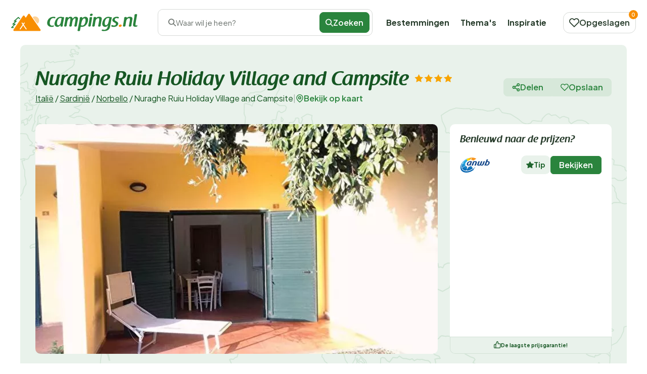

--- FILE ---
content_type: text/html; charset=UTF-8
request_url: https://www.campings.nl/nuraghe-ruiu-holiday-village-and-campsite
body_size: 25566
content:
<!DOCTYPE html>
<html lang="nl-nl">

<head>
    <meta charset="UTF-8">

    <link rel="dns-prefetch" href="https://www.googletagmanager.com">
    <link rel="dns-prefetch" href="https://www.google-analytics.com">
    <link rel="dns-prefetch" href="https://fonts.gstatic.com">

    <link rel="preload" href="https://wct-2.com/wct.js" as="script">
    <link rel="preload" href="https://www.campings.nl/build/assets/raspoutinedemibold_tb.c2eb8684.woff2" as="font" type="font/woff2">

    <meta http-equiv="X-UA-Compatible" content="IE=edge">
    <meta name="viewport" content="width=device-width, initial-scale=1.0">
    <meta name="csrf-token" content="">

    <meta name="search-route" content="https://www.campings.nl/zoeken-ajax">
    <meta name="filter-route" content="https://www.campings.nl/filter-ajax">
    <meta name="availability-check" content="https://www.campings.nl/ajax">
    <meta name="available-dates" content="https://www.campings.nl/datum-ajax">
    <meta name="available-initial-dates" content="https://www.campings.nl/initiele-datums-ajax">
    <meta name="available-dates-for-date" content="https://www.campings.nl/datums-voor-datum-ajax">
    <meta name="available-nights" content="https://www.campings.nl/alle-beschikbaarheden-nachten-ajax">
    <meta name="available-price" content="https://www.campings.nl/prijs-ajax">
    <meta name="duplicate-accommodations" content="https://www.campings.nl/accommodatie-duplicaten">
    <meta name="wishlist" content="https://www.campings.nl/verlanglijst">
    <meta name="wishlist-page" content="https://www.campings.nl/verlanglijst-pagina">
    <meta name="log-page" content="https://www.campings.nl/log">
    <meta name="accommodation-plural" content="Campings">
    <title>Nuraghe Ruiu Holiday Village and Campsite |
        Campings.nl</title>
    <meta name="description" content="Nuraghe Ruiu Holiday Village and Campsite in Norbello Italië huren? ✅ Reserveer makkelijk en snel ✅ Beste prijs">

            <meta property="og:title" content="Nuraghe Ruiu Holiday Village and Campsite">
        <meta property="og:description" content="Stel je voor: je wordt wakker in het hart van Sardinië, omringd door de rust van de natuur en de belofte van avontuur. Bij Nuraghe Ruiu Holiday Village and Campsite in Sant&#039;Ignazio, Norbello, vind je een oase van kalmte en plezier. Deze camping is een paradijs voor gezinnen die op zoek zijn naar een veelzijdige en gezinsvriendelijke vakantiebestemming. Of je nu wilt ontspannen bij het zwembad, de lokale cultuur wilt ontdekken of de natuur in wilt trekken, hier kan het allemaal.


  Zwemplezier voor iedereen: Geniet van het prachtige buitenzwembad met een apart peuterbad en zelfs een speciaal hondenbad.
  Avontuur en sport: Ontdek de uitdagende mountainbikeroutes en ga op ponytocht door het adembenemende landschap.
  Sardijnse specialiteiten: Proef de lokale keuken in het restaurant naast het zwembad, met een scala aan heerlijke gerechten.

">
        <meta property="og:image" content="https://www.campings.nl/storage/media/20031664/conversions/nuraghe-ruiu-holiday-village-and-campsite-22147-webp.webp">
        <meta property="og:type" content="website">
        <meta property="og:site_name" content="Campings.nl">
        <meta property="og:site_url" content="https://www.campings.nl/nuraghe-ruiu-holiday-village-and-campsite">
        <meta property="og:url" content="https://www.campings.nl/nuraghe-ruiu-holiday-village-and-campsite">
        <meta name="twitter:card" content="summary_large_image">
        <meta name="twitter:site" content="Campings.nl">
        <meta name="twitter:title" content="Nuraghe Ruiu Holiday Village and Campsite">
        <meta name="twitter:description" content="Stel je voor: je wordt wakker in het hart van Sardinië, omringd door de rust van de natuur en de belofte van avontuur. Bij Nuraghe Ruiu Holiday Village and Campsite in Sant&#039;Ignazio, Norbello, vind je een oase van kalmte en plezier. Deze camping is een paradijs voor gezinnen die op zoek zijn naar een veelzijdige en gezinsvriendelijke vakantiebestemming. Of je nu wilt ontspannen bij het zwembad, de lokale cultuur wilt ontdekken of de natuur in wilt trekken, hier kan het allemaal.


  Zwemplezier voor iedereen: Geniet van het prachtige buitenzwembad met een apart peuterbad en zelfs een speciaal hondenbad.
  Avontuur en sport: Ontdek de uitdagende mountainbikeroutes en ga op ponytocht door het adembenemende landschap.
  Sardijnse specialiteiten: Proef de lokale keuken in het restaurant naast het zwembad, met een scala aan heerlijke gerechten.

">
        <meta name="twitter:image" content="https://www.campings.nl/storage/media/20031664/conversions/nuraghe-ruiu-holiday-village-and-campsite-22147-webp.webp">
        <link rel="icon" href="https://www.campings.nl/img/websites/2/favicon.svg" type="image/svg+xml">

    <meta name="robots" content="index,follow" />
            <link rel="canonical" href="https://www.campings.nl/nuraghe-ruiu-holiday-village-and-campsite">

                    <link rel="alternate" href="https://www.campings.nl/nuraghe-ruiu-holiday-village-and-campsite" hreflang="nl-nl"/><link rel="alternate" href="https://www.campings.nl/nuraghe-ruiu-holiday-village-and-campsite" hreflang="x-default"/>
            
    
    

    <link rel="preload" as="style" href="https://www.campings.nl/build/assets/app.bd9e95d6.css" /><link rel="stylesheet" href="https://www.campings.nl/build/assets/app.bd9e95d6.css" data-navigate-track="reload" />
    
            <script>
            (function(w, d, s, l, i) {
                w[l] = w[l] || [];
                w[l].push({
                    'gtm.start': new Date().getTime(),
                    event: 'gtm.js'
                });
                var f = d.getElementsByTagName(s)[0],
                    j = d.createElement(s),
                    dl = l != 'dataLayer' ? '&l=' + l : '';
                j.async = true;
                j.src =
                    'https://www.googletagmanager.com/gtm.js?id=' + i + dl;
                f.parentNode.insertBefore(j, f);
            })(window, document, 'script', 'dataLayer', 'GTM-PR82DGP');
        </script>
    
    <script type="text/javascript">
        (function(w, c, t, u) {
            w._wct = w._wct || {};
            w._wct = u;
            var s = c.createElement(t);
            s.type = 'text/javascript';
            s.async = true;
            s.src = 'https://wct-2.com/wct.js?type=session';
            var r = c.getElementsByTagName(t)[0];
            r.parentNode.insertBefore(s, r);
        }(window, document, 'script', {
            'uid': 'cVaViC',
            'proxy': 'https://wct-2.com',
            'auto_tagging': false
        }));
    </script>

    <script src="https://kit.fontawesome.com/5e3d25cf7b.js" crossorigin="anonymous"></script>

        <link rel="preload" as="style" href="https://www.campings.nl/build/assets/accommodation.32949538.css" /><link rel="stylesheet" href="https://www.campings.nl/build/assets/accommodation.32949538.css" data-navigate-track="reload" />
    <meta name="accommodation-id" content="403093">
    <meta name="sub-accommodation-filter-route" content="https://www.campings.nl/nuraghe-ruiu-holiday-village-and-campsite/subaccommodatie/filter">
    <meta name="accommodation-price-update-route" content="https://www.campings.nl/nuraghe-ruiu-holiday-village-and-campsite/accommodatie-kaarten/prijzen-bijwerken">
</head>

<body class="accomodation accomodation-show">

            <div class="header">
    <div class="wide-container">
        <div class="inner">

            <div class="btn btn-outline js-nav-toggle" id="nav-toggle">
                <div class="menu-icon">
                    <span></span>
                    <span></span>
                    <span></span>
                </div>
            </div>

            <button class="btn btn-outline btn-search-toggle" data-toggle="modal" data-target="#searchModal" title="Zoeken">
                <i class="recreation-icon search">
        <svg fill="currentColor" xmlns="http://www.w3.org/2000/svg" width="31.235" height="31.236" viewBox="0 0 31.235 31.236"><path d="M28.168,30.71l-7.97-7.97a12.644,12.644,0,1,1,2.54-2.541l7.97,7.97a1.8,1.8,0,0,1-2.54,2.541ZM3.593,12.631a9.033,9.033,0,0,0,15.31,6.5q.052-.062.11-.12t.12-.11a9.036,9.036,0,1,0-15.54-6.272Z"/></svg>
    
    </i>
            </button>

            <a href="https://www.campings.nl">
                <img class="logo-mobile" width="110" height="51px" src="https://www.campings.nl/img/websites/2/logo-staand.svg" alt="Logo Campings.nl">
                <img class="logo-desktop" width="250px" height="30px" src="https://www.campings.nl/img/websites/2/logo.svg" alt="Logo Campings.nl">
                <img class="logo-homepage" width="250px" height="30px" src="https://www.campings.nl/img/websites/2/logo-wit.svg" alt="Logo Campings.nl">
            </a>

            <div class="search-toggle sh-medium" data-toggle="modal" data-target="#searchModal">
                <i class="recreation-icon search">
        <svg fill="currentColor" xmlns="http://www.w3.org/2000/svg" width="31.235" height="31.236" viewBox="0 0 31.235 31.236"><path d="M28.168,30.71l-7.97-7.97a12.644,12.644,0,1,1,2.54-2.541l7.97,7.97a1.8,1.8,0,0,1-2.54,2.541ZM3.593,12.631a9.033,9.033,0,0,0,15.31,6.5q.052-.062.11-.12t.12-.11a9.036,9.036,0,1,0-15.54-6.272Z"/></svg>
    
    </i>
                <span>Waar wil je heen?</span>
                
                <a class="btn btn-primary" name="searche-button">
                    <i class="recreation-icon search">
        <svg fill="currentColor" xmlns="http://www.w3.org/2000/svg" width="31.235" height="31.236" viewBox="0 0 31.235 31.236"><path d="M28.168,30.71l-7.97-7.97a12.644,12.644,0,1,1,2.54-2.541l7.97,7.97a1.8,1.8,0,0,1-2.54,2.541ZM3.593,12.631a9.033,9.033,0,0,0,15.31,6.5q.052-.062.11-.12t.12-.11a9.036,9.036,0,1,0-15.54-6.272Z"/></svg>
    
    </i>
                    Zoeken</a>
            </div>

            <div class="collapse js-collapse">
                <ul class="primary-menu">
                    <li><a href="https://www.campings.nl/bestemmingen">Bestemmingen</a></li>
                    <li><a href="https://www.campings.nl/themas">Thema&#039;s</a></li>
                    <li><a href="https://www.campings.nl/blog">Inspiratie</a></li>
                    
                </ul>

                <div class="divider-line"></div>

                <ul class="secondary-menu">
                    <li><a href="https://www.campings.nl/over-ons">Over ons</a></li>
                    <li><a href="https://www.campings.nl/adverteren">Adverteren</a></li>
                    <li><a href="https://www.campings.nl/faq">FAQ</a></li>
                    <li><a href="https://www.campings.nl/contact">Contact</a></li>
                </ul>
            </div>

            <a data-count="0" href="https://www.campings.nl/mijn-accommodaties" class="btn btn-outline" id="saved-accomodations" title="Opgeslagen">
                <i class="recreation-icon like">
        <svg fill="currentColor" xmlns="http://www.w3.org/2000/svg" width="32" height="28.293" viewBox="0 0 32 28.293"><path d="M24.441,3.747A9.131,9.131,0,0,1,30.9,19.336L18.631,31.6a1.5,1.5,0,0,1-2.118,0L4.247,19.336A9.131,9.131,0,1,1,17.161,6.422l.412.412.412-.412A9.069,9.069,0,0,1,24.441,3.747ZM17.573,28.426,28.78,17.218A6.136,6.136,0,1,0,20.1,8.54l-1.471,1.471a1.5,1.5,0,0,1-2.118,0L15.043,8.54a6.136,6.136,0,0,0-8.678,8.678Z" transform="translate(-1.573 -3.747)"/></svg>
    
    </i>
                <span>Opgeslagen</span>
            </a>
        </div>

    </div>
    <div class="form-page">
        <div class="container">
            <div class="inner">
                <a href="https://www.campings.nl">
                    <img class="logo-mobile" src="https://www.campings.nl/img/websites/2/logo-staand.svg" alt="Logo Campings.nl">
                    <img class="logo-desktop" src="https://www.campings.nl/img/websites/2/logo.svg" alt="Logo Campings.nl">
                </a>

                <ul class="usps">
                    <li>
                        <i class="recreation-icon check">
        <svg fill="currentColor" xmlns="http://www.w3.org/2000/svg" width="31.694" height="23.437" viewBox="0 0 31.694 23.437"><path d="M15.893,31.437a2.635,2.635,0,0,1-1.863-.772L5.772,22.407A2.635,2.635,0,1,1,9.5,18.681l6.394,6.394,16.3-16.3A2.635,2.635,0,0,1,35.923,12.5L17.756,30.665A2.635,2.635,0,0,1,15.893,31.437Z" transform="translate(-5 -8)"/></svg>
    
    </i>
                        Actueel &amp; betrouwbaar
                    </li>
                    <li>
                        <i class="recreation-icon check">
        <svg fill="currentColor" xmlns="http://www.w3.org/2000/svg" width="31.694" height="23.437" viewBox="0 0 31.694 23.437"><path d="M15.893,31.437a2.635,2.635,0,0,1-1.863-.772L5.772,22.407A2.635,2.635,0,1,1,9.5,18.681l6.394,6.394,16.3-16.3A2.635,2.635,0,0,1,35.923,12.5L17.756,30.665A2.635,2.635,0,0,1,15.893,31.437Z" transform="translate(-5 -8)"/></svg>
    
    </i>
                        Direct boeken
                    </li>
                    <li>
                        <i class="recreation-icon check">
        <svg fill="currentColor" xmlns="http://www.w3.org/2000/svg" width="31.694" height="23.437" viewBox="0 0 31.694 23.437"><path d="M15.893,31.437a2.635,2.635,0,0,1-1.863-.772L5.772,22.407A2.635,2.635,0,1,1,9.5,18.681l6.394,6.394,16.3-16.3A2.635,2.635,0,0,1,35.923,12.5L17.756,30.665A2.635,2.635,0,0,1,15.893,31.437Z" transform="translate(-5 -8)"/></svg>
    
    </i>
                        Lage prijzen
                    </li>
                </ul>

            </div>
        </div>
    </div>
    <div class="affiliate-page">
        <div class="container">
            <div class="inner">
                <a href="https://www.campings.nl">
                    <img class="logo-mobile" src="https://www.campings.nl/img/websites/2/logo-staand.svg" alt="Logo Campings.nl">
                    <img class="logo-desktop" src="https://www.campings.nl/img/websites/2/logo.svg" alt="Logo Campings.nl">
                </a>
            </div>
        </div>
    </div>
</div>

<div class="modal search-modal" id="searchModal">
    <form class="modal-dialog" action="https://www.campings.nl/zoeken">
        <input type="hidden" class="search-country" value="">
        <input type="hidden" class="search-province" value="">
        <input type="hidden" class="search-city" value="">
        <input type="hidden" class="search-area" value="">

        <div class="modal-header">
            <span class="h3 header-base modal-title">Zoeken</span>
            <button class="close-btn" title="Menu sluiten">
                <i class="recreation-icon close">
        <svg fill="currentColor" xmlns="http://www.w3.org/2000/svg" width="31.525" height="31.526" viewBox="0 0 31.525 31.526"><path d="M39.043,3.694H1.847A1.847,1.847,0,0,1,1.847,0h37.2a1.847,1.847,0,1,1,0,3.694Z" transform="translate(2.612 0) rotate(45)"/><path d="M39.043,3.694H1.847A1.847,1.847,0,1,1,1.847,0h37.2a1.847,1.847,0,1,1,0,3.694Z" transform="translate(0 28.913) rotate(-45)"/></svg>
    
    </i>
            </button>
        </div>
        <div class="modal-body">
            <div class="modal-section">
                <div class="form-addon">
                    <label>Waar wil je naartoe?</label>
                    <div class="form-text search-icon">
                        <i class="recreation-icon search">
        <svg fill="currentColor" xmlns="http://www.w3.org/2000/svg" width="31.235" height="31.236" viewBox="0 0 31.235 31.236"><path d="M28.168,30.71l-7.97-7.97a12.644,12.644,0,1,1,2.54-2.541l7.97,7.97a1.8,1.8,0,0,1-2.54,2.541ZM3.593,12.631a9.033,9.033,0,0,0,15.31,6.5q.052-.062.11-.12t.12-.11a9.036,9.036,0,1,0-15.54-6.272Z"/></svg>
    
    </i>
                    </div>
                    
                    <input class="form-input form-input-location" value="" placeholder="Waar wil je naartoe?">
                    
                    
                    
                    
                </div>
                <div class="modal-form-body">
                    <div class="term-dropdown-modal">
                        <div class="recommendedItemsGroupModal">

                        </div>
                    </div>
                </div>
            </div>

            
                    </div>

        <div class="modal-footer">
                        <div class="modal-buttons">
                                <button title="Direct zoeken" type="button" class="btn btn-primary">Zoeken</button>
            </div>
        </div>
    </form>
</div>
    
        <div class="single-accommodation">
        <section class="rms-header rms-header--single-accommodation" id="rms-header--single-accommodation">
            <div class="inner bg-primary-smoke">
                <div class="container">
                    <div class="rms-header__top">

                        <div class="rms-header__text">
                            <h1>
                                Nuraghe Ruiu Holiday Village and Campsite

                                <div class="review-rating review-rating--stars" style="--rating-percent: 79%;"></div>
                            </h1>

                            <div class="btn-group">

                                <div class="breadcrumb">
        <ul>
                                                <li>
                        <a href="https://www.campings.nl/italie">
                            Italië
                        </a>
                    </li>
                    <li class="divider">/</li>
                                                                <li>
                        <a href="https://www.campings.nl/italie/sardinie">
                            Sardinië
                        </a>
                    </li>
                    <li class="divider">/</li>
                                                                <li>
                        <a href="https://www.campings.nl/italie/sardinie/norbello">
                            Norbello
                        </a>
                    </li>
                    <li class="divider">/</li>
                                                                <li>
                        <span>
                            Nuraghe Ruiu Holiday Village and Campsite
                        </span>
                    </li>
                                    </ul>
    </div>

        <script type="application/ld+json">
        {"@context":"https:\/\/schema.org","@type":"BreadcrumbList","itemListElement":[{"@type":"ListItem","position":1,"item":{"@id":"https:\/\/www.campings.nl\/italie","name":"Itali\u00eb"}},{"@type":"ListItem","position":2,"item":{"@id":"https:\/\/www.campings.nl\/italie\/sardinie","name":"Sardini\u00eb"}},{"@type":"ListItem","position":3,"item":{"@id":"https:\/\/www.campings.nl\/italie\/sardinie\/norbello","name":"Norbello"}},{"@type":"ListItem","position":4,"item":{"@id":"https:\/\/www.campings.nl\/nuraghe-ruiu-holiday-village-and-campsite","name":"Nuraghe Ruiu Holiday Village and Campsite"}}]}
    </script>
    
                                <div class="divider">|</div>

                                <a class="btn btn-link-primary" href="#map-weather">
                                    <i class="recreation-icon location">
        <svg fill="currentColor" xmlns="http://www.w3.org/2000/svg" width="24.212" height="28.994" viewBox="0 0 24.212 28.994"><path d="M15.606.5A12.12,12.12,0,0,1,27.712,12.606a13.81,13.81,0,0,1-1.846,6.6,25.445,25.445,0,0,1-3.9,5.231,36.441,36.441,0,0,1-5.61,4.826,1.348,1.348,0,0,1-1.5,0,36.441,36.441,0,0,1-5.61-4.826,25.445,25.445,0,0,1-3.9-5.231,13.81,13.81,0,0,1-1.846-6.6A12.12,12.12,0,0,1,15.606.5Zm0,25.985c2.347-1.755,9.41-7.561,9.41-13.879a9.41,9.41,0,1,0-18.819,0C6.2,18.924,13.258,24.73,15.606,26.485Z" transform="translate(-3.5 -0.5)"/><path d="M18.19,9.5a5.69,5.69,0,1,1-5.69,5.69A5.7,5.7,0,0,1,18.19,9.5Zm0,8.271A2.581,2.581,0,1,0,15.61,15.19,2.583,2.583,0,0,0,18.19,17.771Z" transform="translate(-6.084 -2.895)"/></svg>
    
    </i>
                                    Bekijk op kaart
                                </a>
                            </div>

                        </div>

                        <div class="btn-group btn-group-secondary">
                            <button class="btn btn-sm  btn-tertiary-smoke share-button">
                                <i class="recreation-icon share">
        <svg fill="currentColor" xmlns="http://www.w3.org/2000/svg" width="29.146" height="32.002" viewBox="0 0 29.146 32.002"><path d="M27.5,2a6,6,0,1,1-6,6A6.011,6.011,0,0,1,27.5,2Zm0,8.569A2.564,2.564,0,1,0,24.94,8,2.567,2.567,0,0,0,27.5,10.569Z" transform="translate(-4.363 -2)"/><path d="M9.5,24.509a6,6,0,1,1,6-6A6.011,6.011,0,0,1,9.5,24.509Zm0-8.569A2.564,2.564,0,1,0,12.069,18.5,2.567,2.567,0,0,0,9.5,15.94Z" transform="translate(-3.5 -2.503)"/><path d="M27.5,35.009a6,6,0,1,1,6-6A6.011,6.011,0,0,1,27.5,35.009Zm0-8.569A2.564,2.564,0,1,0,30.069,29,2.567,2.567,0,0,0,27.5,26.44Z" transform="translate(-4.363 -3.007)"/><path d="M23.357,28.389a1.712,1.712,0,0,1-.864-.234l-9.754-5.684A1.72,1.72,0,0,1,14.471,19.5l9.754,5.684a1.72,1.72,0,0,1-.868,3.207Z" transform="translate(-3.902 -2.828)"/><path d="M13.607,17.889a1.72,1.72,0,0,1-.869-3.206L22.478,9a1.72,1.72,0,1,1,1.734,2.971l-9.74,5.684A1.712,1.712,0,0,1,13.607,17.889Z" transform="translate(-3.902 -2.324)"/></svg>
    
    </i>
                                Delen
                            </button>
                            <button name="picture-book-wishlist" class="btn btn-sm btn-wishlist btn-tertiary-smoke" data-id="403093"
                                title="Opslaan in de wenslijst">
                                <i class="recreation-icon like">
        <svg fill="currentColor" xmlns="http://www.w3.org/2000/svg" width="32" height="28.293" viewBox="0 0 32 28.293"><path d="M24.441,3.747A9.131,9.131,0,0,1,30.9,19.336L18.631,31.6a1.5,1.5,0,0,1-2.118,0L4.247,19.336A9.131,9.131,0,1,1,17.161,6.422l.412.412.412-.412A9.069,9.069,0,0,1,24.441,3.747ZM17.573,28.426,28.78,17.218A6.136,6.136,0,1,0,20.1,8.54l-1.471,1.471a1.5,1.5,0,0,1-2.118,0L15.043,8.54a6.136,6.136,0,0,0-8.678,8.678Z" transform="translate(-1.573 -3.747)"/></svg>
    
    </i>
                                Opslaan
                            </button>
                        </div>
                    </div>

                    <div class="rms-header__main">

                        <div class="images">

                            

                                                                                                <figure class="open-picture-book">
                                                                                <img buffered="1" loading="" alt="Nuraghe Ruiu Holiday Village and Campsite"  loading="lazy" srcset="https://www.campings.nl/storage/media/20031664/responsive-images/nuraghe-ruiu-holiday-village-and-campsite-22147___webp_700_400.webp 700w, https://www.campings.nl/storage/media/20031664/responsive-images/nuraghe-ruiu-holiday-village-and-campsite-22147___webp_585_334.webp 585w, https://www.campings.nl/storage/media/20031664/responsive-images/nuraghe-ruiu-holiday-village-and-campsite-22147___webp_490_280.webp 490w, https://www.campings.nl/storage/media/20031664/responsive-images/nuraghe-ruiu-holiday-village-and-campsite-22147___webp_409_234.webp 409w, [data-uri] 32w" onload="window.requestAnimationFrame(function(){if(!(size=getBoundingClientRect().width))return;onload=null;sizes=Math.ceil(size/window.innerWidth*100)+'vw';});" sizes="1px" src="https://www.campings.nl/storage/media/20031664/conversions/nuraghe-ruiu-holiday-village-and-campsite-22147-webp.webp" width="700" height="400">

                                    </figure>
                                                                    <figure class="open-picture-book">
                                                                                <img buffered="1" loading="" alt="Nuraghe Ruiu Holiday Village and Campsite"  loading="lazy" srcset="https://www.campings.nl/storage/media/20019605/responsive-images/nuraghe-ruiu-holiday-village-and-campsite-8011___webp_1606_1000.webp 1606w, https://www.campings.nl/storage/media/20019605/responsive-images/nuraghe-ruiu-holiday-village-and-campsite-8011___webp_1343_836.webp 1343w, https://www.campings.nl/storage/media/20019605/responsive-images/nuraghe-ruiu-holiday-village-and-campsite-8011___webp_1124_700.webp 1124w, https://www.campings.nl/storage/media/20019605/responsive-images/nuraghe-ruiu-holiday-village-and-campsite-8011___webp_940_585.webp 940w, https://www.campings.nl/storage/media/20019605/responsive-images/nuraghe-ruiu-holiday-village-and-campsite-8011___webp_786_489.webp 786w, https://www.campings.nl/storage/media/20019605/responsive-images/nuraghe-ruiu-holiday-village-and-campsite-8011___webp_658_410.webp 658w, https://www.campings.nl/storage/media/20019605/responsive-images/nuraghe-ruiu-holiday-village-and-campsite-8011___webp_550_342.webp 550w, https://www.campings.nl/storage/media/20019605/responsive-images/nuraghe-ruiu-holiday-village-and-campsite-8011___webp_460_286.webp 460w, [data-uri] 32w" onload="window.requestAnimationFrame(function(){if(!(size=getBoundingClientRect().width))return;onload=null;sizes=Math.ceil(size/window.innerWidth*100)+'vw';});" sizes="1px" src="https://www.campings.nl/storage/media/20019605/conversions/nuraghe-ruiu-holiday-village-and-campsite-8011-webp.webp" width="1606" height="1000">

                                    </figure>
                                                                                    </div>

                        <div class="card card--book">

                                                        <div class="card-footer">
                                                                    <div class="card card-book">
            <div class="card-header">
                <span class="h2">
                    Benieuwd naar de prijzen?
                </span>
            </div>

            <div class="card-body">
                                    <ul class="rms-company-list">
                                                    <li>
                                <img src="https://www.campings.nl/storage/media/20000892/anwb-campings-logo.svg" alt="ANWB campings" loading="lazy">
                                                                    <div class="badge badge-primary-smoke praised-badge">
                                        <i class="recreation-icon star-solid">
        <svg fill="currentColor" xmlns="http://www.w3.org/2000/svg" width="32.436" height="28.994" viewBox="0 0 32.436 28.994"><path d="M-822.384,28.833l-8.4-4.131-8.4,4.131a1.587,1.587,0,0,1-1.58-.107,1.363,1.363,0,0,1-.6-1.372l1.6-8.745-6.793-6.191a1.341,1.341,0,0,1-.381-1.438,1.478,1.478,0,0,1,1.211-.956l9.391-1.284,4.2-7.958A1.514,1.514,0,0,1-830.782,0a1.512,1.512,0,0,1,1.345.782l4.2,7.958,9.391,1.284a1.478,1.478,0,0,1,1.21.956,1.343,1.343,0,0,1-.381,1.438l-6.794,6.191,1.6,8.745a1.363,1.363,0,0,1-.6,1.372,1.57,1.57,0,0,1-.882.268A1.582,1.582,0,0,1-822.384,28.833Z" transform="translate(847)"/></svg>
    
    </i>
                                        Tip
                                    </div>
                                                                <button class="btn btn-outline btn-sm" data-route="aHR0cHM6Ly93d3cuY2FtcGluZ3MubmwvbnVyYWdoZS1ydWl1LWhvbGlkYXktdmlsbGFnZS1hbmQtY2FtcHNpdGUvYm9la2VuL2JldGFsZW4/[base64]">
                                    Bekijken
                                </button>
                            </li>
                                            </ul>
                                <div class="cta-container">
                                                                                </div>
            </div>
        </div>
                                                                </div>
                            <div class="price-alert">
                                <i class="recreation-icon thumbs-up">
        <svg fill="currentColor" width="14" height="14" viewBox="0 0 14 14" fill="none" xmlns="http://www.w3.org/2000/svg">
<path fill-rule="evenodd" clip-rule="evenodd" d="M5.86675 0.37791C5.97038 0.148102 6.20161 0 6.45678 0C7.14175 0 7.79868 0.268179 8.28303 0.745542C8.76738 1.2229 9.03949 1.87035 9.03949 2.54544V4.45452H12.045C12.3245 4.45197 12.6011 4.50903 12.8561 4.62181C13.1123 4.73513 13.3404 4.90199 13.5247 5.11082C13.7089 5.31965 13.8449 5.56547 13.9232 5.83125C14.0015 6.09702 14.0202 6.37639 13.9781 6.65L13.087 12.3772C13.087 12.3773 13.0871 12.377 13.087 12.3772C13.0169 12.8322 12.7823 13.2474 12.4264 13.5455C12.0715 13.8429 11.6197 14.0042 11.154 13.9999H1.93703C1.4233 13.9999 0.930608 13.7988 0.567344 13.4408C0.20408 13.0827 0 12.5972 0 12.0908V7.63632C0 7.13 0.20408 6.64442 0.567344 6.2864C0.930608 5.92837 1.4233 5.72724 1.93703 5.72724H3.45446L5.86675 0.37791ZM3.22839 6.99996H1.93703C1.76579 6.99996 1.60156 7.067 1.48047 7.18634C1.35938 7.30568 1.29136 7.46755 1.29136 7.63632V12.0908C1.29136 12.2596 1.35938 12.4215 1.48047 12.5408C1.60156 12.6602 1.76579 12.7272 1.93703 12.7272H3.22839V6.99996ZM4.51974 12.7272H11.1646C11.3203 12.7289 11.4714 12.6752 11.5901 12.5758C11.7087 12.4764 11.7869 12.3381 11.8103 12.1863L12.7013 6.45901C12.7013 6.4591 12.7013 6.45893 12.7013 6.45901C12.7153 6.36789 12.7091 6.2746 12.683 6.18609C12.6569 6.0975 12.6116 6.01556 12.5502 5.94595C12.4888 5.87634 12.4127 5.82072 12.3273 5.78295C12.242 5.74518 12.1492 5.72615 12.0557 5.7272L12.0483 5.72728L8.39381 5.72724C8.03721 5.72724 7.74813 5.44233 7.74813 5.09088V2.54544C7.74813 2.20789 7.61208 1.88417 7.3699 1.64549C7.22279 1.5005 7.04383 1.39411 6.84924 1.33292L4.51974 6.49864V12.7272Z" fill="#165623"/>
</svg>

    
    </i>
                                <p><strong>De laagste prijsgarantie!</strong></p>
                            </div>
                        </div>

                        
                        <div class="card card--cta card--bg-primary">
                            <div class="card-body">
                                <span class="card-title">
                                    <i class="recreation-icon user-headset">
        <svg fill="currentColor" width="23" height="27" viewBox="0 0 23 27" fill="none" xmlns="http://www.w3.org/2000/svg">
<path d="M11.5 1.6875C6.96161 1.6875 3.28571 5.46328 3.28571 10.125V10.9688C3.28571 11.4328 2.91607 11.8125 2.46429 11.8125C2.0125 11.8125 1.64286 11.4328 1.64286 10.9688V10.125C1.64286 4.53516 6.05804 0 11.5 0C16.942 0 21.3571 4.53516 21.3571 10.125V10.9688C21.3571 14.233 18.785 16.875 15.6071 16.875H12.3214H11.5H10.6786C9.76987 16.875 9.03571 16.1209 9.03571 15.1875C9.03571 14.2541 9.76987 13.5 10.6786 13.5H12.3214C13.2301 13.5 13.9643 14.2541 13.9643 15.1875H15.6071C17.8763 15.1875 19.7143 13.2996 19.7143 10.9688V10.125C19.7143 5.46328 16.0384 1.6875 11.5 1.6875ZM4.92857 10.125C4.92857 6.39668 7.87031 3.375 11.5 3.375C15.1297 3.375 18.0714 6.39668 18.0714 10.125C18.0714 10.858 17.9585 11.5646 17.748 12.2238C17.3219 12.9885 16.521 13.5 15.6071 13.5H15.1656C14.5958 12.4928 13.5382 11.8125 12.3214 11.8125H10.6786C8.86629 11.8125 7.39286 13.326 7.39286 15.1875C7.39286 15.2613 7.39286 15.3299 7.39799 15.3984C5.89375 14.1645 4.92857 12.2607 4.92857 10.125ZM11.5 18.5625H12.3214H15.6071H16.1C19.9094 18.5625 23 21.7371 23 25.65C23 26.3936 22.4096 27 21.6857 27H1.31429C0.590402 27 0 26.3936 0 25.65C0 21.7371 3.09063 18.5625 6.9 18.5625H10.6786H11.5Z" fill="white"/>
</svg>

    
    </i>
                                                                            <p> Heb je een vraag over deze camping?</p>
                                                                        <div class="person">
                                        <img src="/img/unnamed.jpg" alt="">
                                    </div>
                                </span>
                                <p> Neem contact met ons op</p>
                            </div>
                            <div class="card-footer">
                                <span class="btn btn-outline-white" data-toggle="offcanvas" data-target="#contact">
                                    Contact opnemen
                                </span>
                            </div>
                        </div>
                    </div>

                    <div class="rms-header__bottom">

                        <ul class="rms-facilities">
            <li class="facility">
            <i class="recreation-icon buitenzwembad">
        <svg fill="currentColor" width="20" height="20" id="Laag_2" xmlns="http://www.w3.org/2000/svg" viewBox="0 0 28.04 30.59"><g id="Laag_2-2"><g><g><path d="m6.45,24.15v3.19c-.81,0-1.45-.31-2.04-.75-.08-.06-.08-.25-.08-.38,0-2.47-.03-4.94,0-7.41.03-1.87,1.12-3.06,2.93-3.3,1.8-.24,3.6,1.41,3.51,3.23-.03.52-.41.95-.92,1.03-.47.07-.99-.27-1.14-.77-.06-.21-.08-.45-.15-.66-.19-.56-.69-.83-1.29-.72-.47.09-.82.51-.82,1.04,0,1.08,0,2.16,0,3.27h6.55c0-.31,0-.6,0-.9.02-.9,0-1.81.06-2.71.13-1.65,1.59-2.91,3.22-2.86,1.72.06,3.11,1.43,3.16,3.11.02.62-.38,1.12-.95,1.18-.57.07-1.06-.37-1.16-1.03-.13-.8-.47-1.14-1.15-1.13-.64,0-1.06.41-1.06,1.09,0,1.88,0,3.77,0,5.65,0,.63.02,1.27-.01,1.9,0,.17-.13.42-.27.49-.45.23-.93.39-1.41.57-.37.14-.44-.05-.44-.37,0-.81,0-1.63,0-2.44,0-.26-.07-.38-.35-.38-1.99.01-3.98,0-5.97,0-.06,0-.11.02-.24.04Z"/><path d="m3.25,27.38c.22.09.45.15.65.27,1.75,1.09,3.48,1.12,5.2-.04.45-.3.87-.25,1.3.04.74.49,1.55.81,2.44.83.91.02,1.76-.24,2.52-.74.61-.41,1.13-.4,1.73.05.42.31.95.51,1.45.7.69.25,1.03.75.84,1.37-.19.61-.72.88-1.41.66-.53-.17-1.02-.43-1.54-.62-.16-.06-.38-.09-.52-.02-1.98.97-3.94.95-5.91-.03-.16-.08-.42-.08-.58,0-1.99.96-3.96,1.02-5.94,0-.11-.06-.31-.02-.44.03-.59.22-1.16.49-1.76.68-.54.18-1.05-.14-1.24-.69-.17-.51.08-1.04.57-1.28.69-.33,1.36-.68,2.05-1.01.17-.08.37-.12.58-.19Z"/></g><path d="m16.03,7.69c-.81,0-1.61,0-2.4,0-1.18,0-2-.58-2.5-1.61-.73-1.49.13-3.34,1.72-3.8.16-.05.34-.18.41-.32,1.01-2.23,3.74-2.64,5.31-.77.18.21.34.27.63.26,1.12-.04,2.02.4,2.57,1.39.56,1,.51,2.01-.13,2.98-.06.1-.08.22-.12.33.12,0,.25.04.36.01,1.34-.38,2.7.19,3.28,1.43.14.3.32.39.6.45,1.35.29,2.27,1.44,2.29,2.8.01,1.52-1.24,2.87-2.76,2.88-2.74.03-5.48.02-8.21,0-1.21,0-2.33-.92-2.64-2.07-.35-1.28.14-2.57,1.26-3.26.26-.16.45-.31.34-.71Zm5.24.25c-.18-.28-.33-.53-.5-.75-.49-.64-1.15-.89-1.93-.72-1.1.23-1.7,1.14-1.53,2.34.04.26-.02.38-.27.41-.08,0-.16.04-.24.06-.86.24-1.33.94-1.22,1.81.09.77.83,1.39,1.66,1.39,2.63,0,5.26,0,7.89,0,.96,0,1.65-.67,1.67-1.59.01-.94-.67-1.64-1.64-1.66-.28,0-.57,0-.88,0-.05-.77-.19-1.48-.97-1.82-.79-.35-1.41.04-2.02.54Zm-7.07-4.53c-.22,0-.43,0-.63,0-.58.01-1.01.29-1.27.79-.55,1.03.11,2.21,1.28,2.24.92.03,1.84.02,2.76,0,.17,0,.39-.1.51-.23.89-.89,1.94-1.25,3.17-.93.31.08.47,0,.63-.23.34-.49.34-1.24,0-1.72-.39-.55-1.1-.8-1.71-.59-.26.09-.5.2-.79.33-.34-1.18-.98-1.99-2.3-1.78-1.15.18-1.54,1.05-1.63,2.12Z"/></g></g></svg>
    
    </i>
                        Buitenzwembad
        </li>
            <li class="facility">
            <i class="recreation-icon far-caravan">
        <svg fill="currentColor" xmlns="http://www.w3.org/2000/svg" viewBox="0 0 640 512"><!--!Font Awesome Pro 6.6.0 by @fontawesome - https://fontawesome.com License - https://fontawesome.com/license (Commercial License) Copyright 2024 Fonticons, Inc.--><path d="M416 80c61.9 0 112 50.1 112 112l0 176-48 0 0-200c0-22.1-17.9-40-40-40l-80 0c-22.1 0-40 17.9-40 40l0 200-44.8 0c-16.6-28.7-47.6-48-83.2-48s-66.6 19.3-83.2 48L80 368c-17.7 0-32-14.3-32-32l0-224c0-17.7 14.3-32 32-32l336 0zM80 416l16 0c0 53 43 96 96 96s96-43 96-96l64 0 96 0 80 0 48 0 40 0c13.3 0 24-10.7 24-24s-10.7-24-24-24l-40 0 0-176c0-88.4-71.6-160-160-160L80 32C35.8 32 0 67.8 0 112L0 336c0 44.2 35.8 80 80 80zM432 224l-16 0c-13.3 0-24 10.7-24 24s10.7 24 24 24l16 0 0 96-64 0 0-192 64 0 0 48zM128 128c-17.7 0-32 14.3-32 32l0 64c0 17.7 14.3 32 32 32l128 0c17.7 0 32-14.3 32-32l0-64c0-17.7-14.3-32-32-32l-128 0zm64 240a48 48 0 1 1 0 96 48 48 0 1 1 0-96z"/></svg>
    
    </i>
                        Staanplaats voor caravan
        </li>
            <li class="facility">
            <i class="recreation-icon tent">
        <svg fill="currentColor" width="17" height="13" viewBox="0 0 17 13" fill="none" xmlns="http://www.w3.org/2000/svg">
<path d="M15.9078 10.8298H15.2964L9.35474 2.84622L10.6784 1.06836C10.7091 1.02726 10.7311 0.980659 10.7433 0.931236C10.7555 0.881813 10.7576 0.830532 10.7494 0.780328C10.7412 0.730124 10.723 0.681982 10.6958 0.638658C10.6685 0.595333 10.6328 0.557676 10.5906 0.527841L9.94871 0.0740017C9.90658 0.044095 9.85882 0.0225865 9.80816 0.010707C9.7575 -0.00117247 9.70494 -0.00318981 9.65348 0.00477046C9.60202 0.0127307 9.55267 0.0305124 9.50826 0.0570978C9.46385 0.0836833 9.42526 0.118551 9.39468 0.159705L8.37545 1.52999L7.35523 0.159705C7.29298 0.0772304 7.19993 0.0219942 7.09624 0.00595406C6.99255 -0.0100861 6.88655 0.0143605 6.8012 0.0740017L6.15982 0.528328C6.11764 0.558163 6.0819 0.59582 6.05465 0.639144C6.0274 0.682469 6.00917 0.730611 6.00101 0.780815C5.99285 0.831019 5.99492 0.882299 6.0071 0.931723C6.01927 0.981146 6.04132 1.02774 6.07197 1.06884L7.39516 2.84671L1.45403 10.8298H0.842598C0.73749 10.8298 0.636687 10.8705 0.562365 10.943C0.488043 11.0155 0.446289 11.1139 0.446289 11.2164L0.446289 11.9902C0.446289 12.0927 0.488043 12.1911 0.562365 12.2636C0.636687 12.3361 0.73749 12.3768 0.842598 12.3768H15.9078C16.0129 12.3768 16.1137 12.3361 16.188 12.2636C16.2624 12.1911 16.3041 12.0927 16.3041 11.9902V11.2164C16.3041 11.1139 16.2624 11.0155 16.188 10.943C16.1137 10.8705 16.0129 10.8298 15.9078 10.8298ZM8.37545 6.9634L11.2584 10.8313H5.49199L8.37545 6.9634Z" fill="#2A843D"/>
</svg>

    
    </i>
                        Tent
        </li>
            <li class="facility">
            <i class="recreation-icon hot">
        <svg fill="currentColor" xmlns="http://www.w3.org/2000/svg" width="25.968" height="32.103" viewBox="0 0 25.968 32.103"><path d="M10.981,1.781a1.151,1.151,0,0,0-.963.519c-5.936,8.677,2.5,9.067,2.5,13.285a3.068,3.068,0,1,1-6.135-.046v-4.1A1.15,1.15,0,0,0,4.4,10.65a9.584,9.584,0,0,0-2.616,6.469,9.2,9.2,0,0,0,18.405,0c0-8.162-8.052-9.251-8.052-14.194a1.131,1.131,0,0,0-1.153-1.144m0-3.781h0a4.912,4.912,0,0,1,4.934,4.925c0,.509,1.048,1.478,2.062,2.414,2.385,2.2,5.99,5.535,5.99,11.78A12.984,12.984,0,1,1-2,17.119,13.376,13.376,0,0,1,1.658,8.043,4.891,4.891,0,0,1,4.177,6.619,14.581,14.581,0,0,1,6.9.165,4.951,4.951,0,0,1,10.981-2Z" transform="translate(2 2)"/></svg>
    
    </i>
                        Barbecue
        </li>
            <li class="facility">
            <i class="recreation-icon pets-check">
        <svg fill="currentColor" xmlns="http://www.w3.org/2000/svg" width="32.405" height="28.703" viewBox="0 0 32.405 28.703"><path d="M5.936,9.5A3.936,3.936,0,1,1,2,13.436,3.941,3.941,0,0,1,5.936,9.5Zm0,5.573A1.637,1.637,0,1,0,4.3,13.436,1.638,1.638,0,0,0,5.936,15.073Z" transform="translate(-2 -2.775)"/><g transform="translate(6.914)"><path d="M12.687,11.375a3.937,3.937,0,1,1,3.937-3.937A3.942,3.942,0,0,1,12.687,11.375Zm0-5.575a1.638,1.638,0,1,0,1.158.48A1.639,1.639,0,0,0,12.687,5.8Z" transform="translate(-8.75 -3.5)"/><path d="M21.686,11.373a3.936,3.936,0,1,1,3.936-3.936A3.941,3.941,0,0,1,21.686,11.373Zm0-5.573a1.637,1.637,0,1,0,1.157.479A1.638,1.638,0,0,0,21.686,5.8Z" transform="translate(-8.551 -3.499)"/></g><path d="M28.437,9.5A3.937,3.937,0,1,1,24.5,13.437,3.942,3.942,0,0,1,28.437,9.5Zm0,5.575A1.638,1.638,0,1,0,26.8,13.437,1.639,1.639,0,0,0,28.437,15.075Z" transform="translate(-1.299 -2.776)"/><path d="M4.875,18.33a3.2,3.2,0,0,1-.66-.058l-.016,0A5.485,5.485,0,0,1,.1,14.228l-.02-.076-.012-.071c-.479-3.234,1.811-5.505,3.646-7.33l.016-.016c.033-.032.063-.063.1-.093.066-.066.129-.13.188-.19.771-.9,1.441-1.682,2.174-2.542.4-.48.813-.964,1.246-1.475l.012-.009A6.992,6.992,0,0,1,10.365.258,3.768,3.768,0,0,1,11,.089,6.847,6.847,0,0,1,12.308,0a8.346,8.346,0,0,1,1.266.067l.027,0a4.125,4.125,0,0,1,.635.173,6.863,6.863,0,0,1,2.928,2.177c.643.739,1.207,1.4,1.75,2.046l.279.327.186.218c.146.175.3.35.447.529.248.291.5.591.77.9l.012.011q.141.142.281.282l.02.019a17.817,17.817,0,0,1,2.645,3.076l-1.691,1.69a13,13,0,0,0-2.6-3.154L19.2,8.3l-.084-.086-.133-.131-.041-.041L18.9,8l-.027-.031-.334-.392L17.623,6.5l-.314-.37-.15-.179c-.576-.677-1.119-1.316-1.734-2.028l0,0a4.8,4.8,0,0,0-1.939-1.5l-.016-.009a2.149,2.149,0,0,0-.264-.071,6.246,6.246,0,0,0-.893-.04,5.023,5.023,0,0,0-.887.049l-.012,0a1.706,1.706,0,0,0-.271.071l-.018.009a4.876,4.876,0,0,0-1.941,1.5c-.4.474-.8.953-1.244,1.462-.773.918-1.455,1.718-2.215,2.6L5.7,8.021l-.033.031-.084.085-.086.085-.08.082-.082.082c-1.6,1.588-3.264,3.23-3,5.288a3.268,3.268,0,0,0,2.359,2.346.949.949,0,0,0,.188.009,20.04,20.04,0,0,0,2.084-.213l.057-.007a39.374,39.374,0,0,1,5.154-.424h.25c.564,0,1.141.019,1.764.06a3.432,3.432,0,0,0,.857,1.411l1.082,1.083a31.228,31.228,0,0,0-3.7-.257h-.25a37.244,37.244,0,0,0-4.838.4l-.072.009A19.784,19.784,0,0,1,4.875,18.33Zm14.863,0-.178,0-2.6-2.6.549.071.154.02.072.009a20.034,20.034,0,0,0,2,.2c.068,0,.111,0,.143,0h.035a2.985,2.985,0,0,0,1.953-1.456l2.588-2.589a5.763,5.763,0,0,1,.066,2.112l-.01.071-.021.071a5.487,5.487,0,0,1-4.105,4.039l-.031.009A3.653,3.653,0,0,1,19.738,18.325Z" transform="translate(3.231 9.756)"/><path d="M9.319,17.533a1.344,1.344,0,0,1-.953-.395L5.145,13.917A1.348,1.348,0,1,1,7.052,12.01l2.267,2.267,6.132-6.132a1.348,1.348,0,1,1,1.907,1.907l-7.086,7.086A1.344,1.344,0,0,1,9.319,17.533Z" transform="translate(14.653 11.17)"/></svg>
    
    </i>
                        Honden toegestaan
        </li>
            <li class="facility">
            <i class="recreation-icon water-drop">
        <svg fill="currentColor" width="10" height="14" viewBox="0 0 10 14" fill="none" xmlns="http://www.w3.org/2000/svg">
<path d="M5 14C2.23958 14 0 11.6484 0 8.75C0 6.25625 3.39062 1.57773 4.33854 0.319922C4.49479 0.114844 4.72656 0 4.97656 0H5.02344C5.27344 0 5.50521 0.114844 5.66146 0.319922C6.60937 1.57773 10 6.25625 10 8.75C10 11.6484 7.76042 14 5 14ZM2.5 9.1875C2.5 8.94687 2.3125 8.75 2.08333 8.75C1.85417 8.75 1.66667 8.94687 1.66667 9.1875C1.66667 10.8801 2.97135 12.25 4.58333 12.25C4.8125 12.25 5 12.0531 5 11.8125C5 11.5719 4.8125 11.375 4.58333 11.375C3.43229 11.375 2.5 10.3961 2.5 9.1875Z" fill="#929C94"/>
</svg>

    
    </i>
                        Watersport
        </li>
            <li class="facility">
            <i class="recreation-icon ball">
        <svg fill="currentColor" width="18" height="18" viewBox="0 0 18 18" fill="none" xmlns="http://www.w3.org/2000/svg">
<path d="M7.70462 0.083245C6.07499 0.313747 4.54054 0.98926 3.2701 2.03546L6.07882 4.84382C7.11347 3.47031 7.683 1.80263 7.70462 0.083245ZM9.00029 7.76491L14.7305 2.03546C13.2361 0.805017 11.3838 0.0909782 9.4501 0C9.44722 2.21064 8.69632 4.35526 7.31956 6.08498L9.00029 7.76491ZM2.03572 3.2691C0.989387 4.53938 0.313787 6.07364 0.0832557 7.70305C1.80297 7.68204 3.47104 7.11252 4.84444 6.07746L2.03572 3.2691ZM11.9142 10.6785C13.6453 9.30404 15.7895 8.55369 18 8.5488C17.909 6.61536 17.1949 4.76325 15.9643 3.2691L10.2335 8.99855L11.9142 10.6785ZM9.00029 10.2322L3.26952 15.9617C4.76435 17.1917 6.61623 17.9065 8.5499 18C8.55479 15.7898 9.30524 13.6459 10.6799 11.915L9.00029 10.2322ZM15.9643 14.728C17.0106 13.4577 17.6862 11.9235 17.9167 10.2941C16.1975 10.3179 14.5303 10.8871 13.1556 11.9196L15.9643 14.728ZM6.08576 7.31862C4.35661 8.69658 2.21115 9.44737 0 9.44831C0.0909899 11.3817 0.80512 13.2339 2.03572 14.728L7.76591 8.99855L6.08576 7.31862ZM10.2954 17.9139C11.925 17.6834 13.4595 17.0079 14.7299 15.9617L11.9212 13.1533C10.889 14.5281 10.3198 16.195 10.2954 17.9139Z" fill="#2A843D"/>
</svg>

    
    </i>
                        Tafeltennis
        </li>
            <li class="facility">
            <i class="recreation-icon camper">
        <svg fill="currentColor" width="20" height="14" viewBox="0 0 20 14" fill="none" xmlns="http://www.w3.org/2000/svg">
<path fill-rule="evenodd" clip-rule="evenodd" d="M4.62262 13.3129C5.59913 13.3129 6.39074 12.5213 6.39074 11.5448C6.39074 10.5683 5.59913 9.77664 4.62262 9.77664C3.64612 9.77664 2.8545 10.5683 2.8545 11.5448C2.8545 12.5213 3.64612 13.3129 4.62262 13.3129ZM4.62272 12.2815C5.0296 12.2815 5.35944 11.9516 5.35944 11.5447C5.35944 11.1379 5.0296 10.808 4.62272 10.808C4.21585 10.808 3.88601 11.1379 3.88601 11.5447C3.88601 11.9516 4.21585 12.2815 4.62272 12.2815Z" fill="#2A843D"/>
<path fill-rule="evenodd" clip-rule="evenodd" d="M16.849 13.3129C17.8255 13.3129 18.6171 12.5213 18.6171 11.5448C18.6171 10.5683 17.8255 9.77664 16.849 9.77664C15.8725 9.77664 15.0809 10.5683 15.0809 11.5448C15.0809 12.5213 15.8725 13.3129 16.849 13.3129ZM16.8491 12.2815C17.256 12.2815 17.5858 11.9516 17.5858 11.5447C17.5858 11.1379 17.256 10.808 16.8491 10.808C16.4422 10.808 16.1124 11.1379 16.1124 11.5447C16.1124 11.9516 16.4422 12.2815 16.8491 12.2815Z" fill="#2A843D"/>
<path d="M19.3851 8.18536L17.2605 7.20647L15.1462 4.6627C15.0895 4.59441 15.0291 4.52983 14.966 4.4692H15.2742C15.841 4.4692 16.302 4.00821 16.302 3.44127V1.96396C16.302 1.39724 15.841 0.936035 15.2742 0.936035H1.28671C0.719779 0.936035 0.258789 1.39703 0.258789 1.96396V10.6608C0.258789 11.3304 0.803397 11.875 1.47387 11.875L2.44444 11.872C2.42803 11.7638 2.41686 11.6539 2.41686 11.5412C2.41686 10.3237 3.40736 9.33324 4.62484 9.33324C5.84233 9.33324 6.83283 10.3237 6.83283 11.5412C6.83283 11.6531 6.82188 11.7621 6.80568 11.8696H14.6789C14.6627 11.7621 14.6517 11.6531 14.6517 11.5412C14.6517 10.3237 15.6422 9.33324 16.8597 9.33324C18.0772 9.33324 19.0677 10.3237 19.0677 11.5412C19.0677 11.6546 19.0563 11.7654 19.0399 11.8742L19.18 11.875C19.6097 11.875 19.9592 11.5255 19.9592 11.0958V9.08195C19.9592 8.69801 19.734 8.34603 19.3851 8.18536ZM6.39526 5.46298C6.39526 5.83378 6.09362 6.13564 5.7226 6.13564H2.59548C2.22467 6.13564 1.92304 5.834 1.92304 5.46298V4.52327C1.92304 4.15246 2.22467 3.85082 2.59548 3.85082H5.72282C6.09362 3.85082 6.39548 4.15246 6.39548 4.52327L6.39526 5.46298ZM12.7714 7.14518C12.7018 7.14518 12.6449 7.08848 12.6449 7.01866V4.46898H13.3338C13.8405 4.46898 14.317 4.69247 14.6412 5.08232L16.3556 7.14496L12.7714 7.14518Z" fill="#2A843D"/>
</svg>

    
    </i>
                        Staanplaats voor camper
        </li>
    </ul>

                        <a class="btn btn-outline-primary" href="#voorzieningen">
                            <i class="recreation-icon chevron-down">
        <svg fill="currentColor" xmlns="http://www.w3.org/2000/svg" width="31.781" height="17.679" viewBox="0 0 31.781 17.679"><path d="M15.14,16.929a1.788,1.788,0,0,1-1.264-.524L-.226,2.3A1.788,1.788,0,0,1,2.3-.226L15.14,12.613,27.98-.226A1.788,1.788,0,0,1,30.508,2.3l-14.1,14.1A1.788,1.788,0,0,1,15.14,16.929Z" transform="translate(0.75 0.75)"/></svg>
    
    </i>
                            Alle voorzieningen
                        </a>

                    </div>

                </div>
            </div>
        </section>

        <div class="rms-offcanvas js-rms-offcanvas" id="contact">
            <!-- Contact form will be dynamically generated by contact.js -->
        </div>

        <section class="rms-section rms-section--content" id="content">
            <div class="container">
                <div class="main">

                    <div class="rms-quick-navigation-wrapper">
                        <p class="small-label">Snel naar:</p>
                        <div class="rms-quick-navigation">
                            <a href="#content">Omschrijving</a>
                                                                                        <a href="#voorzieningen">Voorzieningen</a>
                                                    </div>
                    </div>

                    <div class="text-collapse js-text-collapse">
    <h2 class="h3">Omschrijving</h2>
    <div class="text-collapse__text">
        <p>Stel je voor: je wordt wakker in het hart van Sardinië, omringd door de rust van de natuur en de belofte van avontuur. Bij <b>Nuraghe Ruiu Holiday Village and Campsite</b> in Sant'Ignazio, Norbello, vind je een oase van kalmte en plezier. Deze camping is een paradijs voor gezinnen die op zoek zijn naar een veelzijdige en gezinsvriendelijke vakantiebestemming. Of je nu wilt ontspannen bij het zwembad, de lokale cultuur wilt ontdekken of de natuur in wilt trekken, hier kan het allemaal.</p>

<ul>
  <li><b>Zwemplezier voor iedereen:</b> Geniet van het prachtige buitenzwembad met een apart peuterbad en zelfs een speciaal hondenbad.</li>
  <li><b>Avontuur en sport:</b> Ontdek de uitdagende mountainbikeroutes en ga op ponytocht door het adembenemende landschap.</li>
  <li><b>Sardijnse specialiteiten:</b> Proef de lokale keuken in het restaurant naast het zwembad, met een scala aan heerlijke gerechten.</li>
</ul>
<p>
        </p>

<h2 id="X1DcajekIm_1">Faciliteiten en activiteiten: Voor elk wat wils</h2>
<p>Bij Nuraghe Ruiu draait alles om plezier en ontspanning. Het <b>grote natuurbad</b> met zandstrand is een favoriet onder jong en oud. Voor de kleintjes zijn er twee peuterbaden, en zelfs je viervoeter kan genieten van een duik in het speciale hondenbad. De camping biedt een scala aan <b>kinderfaciliteiten</b>, zoals een grote speeltuin, een spelletjeskamer en een animatieprogramma tijdens het hoogseizoen.</p>

<p>Sportievelingen kunnen hun hart ophalen met <b>ponytochten</b> en mountainbiken, met routes die direct vanaf de camping beginnen. Voor de avonturiers zijn er begeleide wandelingen en excursies die je meenemen naar de rijke geschiedenis en natuur van de omgeving. En als het weer even niet meezit, kun je terecht in de recreatieruimte of genieten van een wellnessmoment.</p>

<h2 id="Vp5T2P4bA7_2">Eten en drinken: Proef de smaak van Sardinië</h2>
<p>Het restaurant op de camping serveert een keur aan <b>Sardijnse specialiteiten</b>, perfect voor een avondje uit eten. Geniet van de ontspannen sfeer bij het zwembad terwijl je smult van lokale gerechten. Voor een snelle hap kun je terecht bij de snackbar, en voor de kampeerders die zelf willen koken, is er een supermarkt met een breed assortiment aan producten.</p>

<p>Mis de thema-avonden niet, waar je kunt genieten van buffetten en barbecue-avonden. Vegetariërs en mensen met allergieën worden niet vergeten, met diverse opties die aan hun wensen voldoen. Proef ook de lokale specialiteiten en streekproducten die je nergens anders vindt.</p>

<h2 id="t2g9R3kOJc_3">Kampeerplekken en accommodaties: Voor elk wat wils</h2>
<p>Of je nu met je tent, caravan of camper komt, bij Nuraghe Ruiu vind je de perfecte plek. Kies uit <b>standaard kampeerplekken</b>, comfortplekken met privé sanitair, of ga voor een plek aan het water. Voor een extra luxe ervaring zijn er glampingopties zoals safaritenten en lodges.</p>

<p>De camping biedt ook unieke accommodaties, zoals bungalows met eigen keuken en badkamer, en airconditioning op aanvraag. Voor gezinnen zijn er kindvriendelijke kampeerplekken met speelvoorzieningen en autovrije zones. En voor wie iets bijzonders zoekt, zijn er overnachtingsmogelijkheden in een tipi of boomhut.</p>

<h2 id="UrkTrRq1vb_4">Activiteiten en bezienswaardigheden in de omgeving</h2>
<p>De omgeving van Nuraghe Ruiu biedt tal van mogelijkheden voor uitstapjes. Verken de <b>fietsroutes</b> en wandelpaden die je door het prachtige landschap van Sardinië leiden. Bezoek de historische dorpen en ontdek de lokale cultuur op de dorpsmarkten en festivals.</p>

<p>Voor een dag vol avontuur kun je naar de nabijgelegen stranden zoals Torre Grande en Putzu Idu, waar je kunt genieten van watersporten zoals kanoën en kajakken. En in de wintermaanden zijn er mogelijkheden voor schaatsen en het bezoeken van kerstmarkten.</p>

<h2 id="hGHqivcuIc_5">Boek nu jouw onvergetelijke vakantie</h2>
<p>Wil jij wakker worden met het geluid van fluitende vogels en de geur van verse broodjes? Boek nu jouw plek bij <b>Nuraghe Ruiu Holiday Village and Campsite</b> en beleef een onvergetelijke kampeervakantie! Wees er snel bij, want populaire periodes zijn snel volgeboekt.</p>
    </div>
    <button class="text-collapse__toggle js-text-collapse-toggle">
        <span class="read-more">Lees meer</span>
        <span class="read-less">Lees minder</span>
        <i class="recreation-icon chevron-down">
        <svg fill="currentColor" xmlns="http://www.w3.org/2000/svg" width="31.781" height="17.679" viewBox="0 0 31.781 17.679"><path d="M15.14,16.929a1.788,1.788,0,0,1-1.264-.524L-.226,2.3A1.788,1.788,0,0,1,2.3-.226L15.14,12.613,27.98-.226A1.788,1.788,0,0,1,30.508,2.3l-14.1,14.1A1.788,1.788,0,0,1,15.14,16.929Z" transform="translate(0.75 0.75)"/></svg>
    
    </i>
    </button>
</div>


                    
                </div>
                <div class="aside">
                                            <div class="card card--about-accommodation">
        <div class="card-body">
            <span
                class="card-title">Over de camping</span>
            <ul>
                                    
                                                        
                                                        
                                            <li>
                            <i class="recreation-icon location">
        <svg fill="currentColor" xmlns="http://www.w3.org/2000/svg" width="24.212" height="28.994" viewBox="0 0 24.212 28.994"><path d="M15.606.5A12.12,12.12,0,0,1,27.712,12.606a13.81,13.81,0,0,1-1.846,6.6,25.445,25.445,0,0,1-3.9,5.231,36.441,36.441,0,0,1-5.61,4.826,1.348,1.348,0,0,1-1.5,0,36.441,36.441,0,0,1-5.61-4.826,25.445,25.445,0,0,1-3.9-5.231,13.81,13.81,0,0,1-1.846-6.6A12.12,12.12,0,0,1,15.606.5Zm0,25.985c2.347-1.755,9.41-7.561,9.41-13.879a9.41,9.41,0,1,0-18.819,0C6.2,18.924,13.258,24.73,15.606,26.485Z" transform="translate(-3.5 -0.5)"/><path d="M18.19,9.5a5.69,5.69,0,1,1-5.69,5.69A5.7,5.7,0,0,1,18.19,9.5Zm0,8.271A2.581,2.581,0,1,0,15.61,15.19,2.583,2.583,0,0,0,18.19,17.771Z" transform="translate(-6.084 -2.895)"/></svg>
    
    </i>
                                                        Gelegen in<a href="https://www.campings.nl/italie/sardinie/norbello">Norbello</a>
                        </li>
                                                        
                                                                            
                                                </ul>
        </div>
        
    </div>
                    
                                                        </div>
            </div>
        </section>

        
        

                    <section class="rms-section rms-section--facilities" id="voorzieningen">
                <div class="rms-section__header">
                    <div class="container">
                        <h2>Voorzieningen</h2>
                        <p>Dit maakt jouw verblijf onvergetelijk</p>
                    </div>
                </div>
                <div class="rms-section__body">
                    <div class="container">
                                                                                                </div>
                </div>
            </section>
        
                    <section class="rms-section rms-section--map" id="map-weather">
                <div class="inner bg-primary-smoke">
                    <div class="rms-section__header">
                        <div class="container">
                            <h2>Op de kaart</h2>
                            <p>Alle informatie die je nodig hebt voor de juiste beslissing!</p>
                        </div>
                    </div>
                    <div class="rms-section__body">
                        <div class="container">

                            <div class="accommodation-map">
                                <input type="hidden" name="lat" class='lat' value="40.174780">
                                <input type="hidden" name="lng" class="lng" value="8.773580">
                                <div id="map"></div>

                                <a class="accommodation-link"
                                    href="https://www.campings.nl/italie/sardinie/norbello">
                                    <span class="accommodation-link__text">
                                        <strong><i class="recreation-icon location">
        <svg fill="currentColor" xmlns="http://www.w3.org/2000/svg" width="24.212" height="28.994" viewBox="0 0 24.212 28.994"><path d="M15.606.5A12.12,12.12,0,0,1,27.712,12.606a13.81,13.81,0,0,1-1.846,6.6,25.445,25.445,0,0,1-3.9,5.231,36.441,36.441,0,0,1-5.61,4.826,1.348,1.348,0,0,1-1.5,0,36.441,36.441,0,0,1-5.61-4.826,25.445,25.445,0,0,1-3.9-5.231,13.81,13.81,0,0,1-1.846-6.6A12.12,12.12,0,0,1,15.606.5Zm0,25.985c2.347-1.755,9.41-7.561,9.41-13.879a9.41,9.41,0,1,0-18.819,0C6.2,18.924,13.258,24.73,15.606,26.485Z" transform="translate(-3.5 -0.5)"/><path d="M18.19,9.5a5.69,5.69,0,1,1-5.69,5.69A5.7,5.7,0,0,1,18.19,9.5Zm0,8.271A2.581,2.581,0,1,0,15.61,15.19,2.583,2.583,0,0,0,18.19,17.771Z" transform="translate(-6.084 -2.895)"/></svg>
    
    </i>
Adres</strong>
                                        Norbello, Italië
                                    </span>
                                    <i class="recreation-icon arrow-right">
        <svg fill="currentColor" xmlns="http://www.w3.org/2000/svg" width="31.781" height="31.781" viewBox="0 0 31.781 31.781"><path d="M14.39.622.621,14.389a2.12,2.12,0,0,0-.615,1.347v.031c0,.006,0,.013,0,.019v.01c0,.005,0,.01,0,.015s0,.009,0,.014,0,.008,0,.012,0,.012,0,.017,0,.006,0,.009,0,.018,0,.026,0,.018,0,.026,0,.006,0,.009,0,.012,0,.017,0,.008,0,.012,0,.009,0,.014,0,.01,0,.015v.01c0,.006,0,.013,0,.019v.031a2.119,2.119,0,0,0,.615,1.347L14.39,31.16a2.122,2.122,0,1,0,3-3L7.244,18.012H29.659a2.122,2.122,0,1,0,0-4.243H7.244L17.391,3.622a2.122,2.122,0,1,0-3-3Z" transform="translate(31.781 31.781) rotate(180)"/></svg>
    
    </i>
                                </a>
                            </div>

                                                            <div class="card card--weather">
    <div class="card-body">
        <span class="card-title">
            Het weer
            
        </span>
        <div class="weather-current">
            <img src="//cdn.weatherapi.com/weather/64x64/day/176.png" alt="Weather Icon">
            7&deg;C
            <span class="weather-type">Plaatselijke regen in de omgeving</span>
        </div>
        <div class="weather-minmax">
            <div class="min">
                <small>Minimaal</small>
                3&deg;C
            </div>
            <div class="max">
                <small>Maximaal</small>
                7&deg;C
            </div>
        </div>
        <div class="weather-forecast">
            <small class="title">
                <i class="recreation-icon calendar">
        <svg fill="currentColor" xmlns="http://www.w3.org/2000/svg" width="29.099" height="32" viewBox="0 0 29.099 32"><path d="M-196.24-32.4a4.4,4.4,0,0,1-4.4-4.4V-57.107a4.4,4.4,0,0,1,4.4-4.4h2.856v-1.406a1.5,1.5,0,0,1,1.5-1.5,1.5,1.5,0,0,1,1.494,1.5V-61.5h8.615v-1.406a1.5,1.5,0,0,1,1.5-1.5,1.5,1.5,0,0,1,1.494,1.5V-61.5h2.857a4.4,4.4,0,0,1,4.4,4.4V-36.8a4.4,4.4,0,0,1-4.4,4.4Zm-1.407-4.4a1.408,1.408,0,0,0,1.407,1.406h20.307a1.407,1.407,0,0,0,1.406-1.406v-13.01h-23.12Zm23.12-16v-4.307a1.407,1.407,0,0,0-1.406-1.406h-2.857v1.406a1.5,1.5,0,0,1-1.494,1.5,1.5,1.5,0,0,1-1.5-1.5v-1.406h-8.615v1.406a1.5,1.5,0,0,1-1.494,1.5,1.5,1.5,0,0,1-1.5-1.5v-1.406h-2.856a1.408,1.408,0,0,0-1.407,1.406V-52.8Z" fill="#253A29" transform="translate(200.636 64.404)"/></svg>

    
    </i>
                Komende dagen
            </small>
            <ul>
                                    <li>
                        <span class="day">do. 22</span>
                        <strong class="temp-minmax">7&deg;<small>/3&deg;</small></strong>
                        <span class="temp-range" style="--percentage: 17.5%; --clr-hue: 210.375;"></span>
                        <span class="rain-chance">
                            <i class="recreation-icon umbrella">
        <svg fill="currentColor" xmlns="http://www.w3.org/2000/svg" xmlns:xlink="http://www.w3.org/1999/xlink" width="18.29" height="16" viewBox="0 0 18.29 16"><defs><clipPath id="b"><rect width="18.29" height="16"/></clipPath></defs><g id="a" clip-path="url(#b)"><path d="M9.143,0a1.011,1.011,0,0,1,1.023,1v.553a8.876,8.876,0,0,1,8.115,7.381.512.512,0,0,1-.889.4A3.065,3.065,0,0,0,15.28,8.5a2.544,2.544,0,0,0-2.506,2,.567.567,0,0,1-1.125,0,2.569,2.569,0,0,0-5.012,0,.567.567,0,0,1-1.125,0,2.544,2.544,0,0,0-2.506-2,3.053,3.053,0,0,0-2.113.834A.513.513,0,0,1,0,8.934,8.876,8.876,0,0,1,8.12,1.553V1A1.011,1.011,0,0,1,9.143,0Zm0,9.5a1.548,1.548,0,0,1,1.023.381v3.575A2.574,2.574,0,0,1,7.564,16a2.609,2.609,0,0,1-2.327-1.406l-.074-.147a.989.989,0,0,1,.457-1.341,1.033,1.033,0,0,1,1.371.447l.074.147a.56.56,0,0,0,.5.3.55.55,0,0,0,.556-.544V9.881A1.548,1.548,0,0,1,9.143,9.5Z"/></g></svg>
    
    </i>
 100%
                        </span>
                    </li>
                                    <li>
                        <span class="day">vr. 23</span>
                        <strong class="temp-minmax">7&deg;<small>/5&deg;</small></strong>
                        <span class="temp-range" style="--percentage: 17.5%; --clr-hue: 210.375;"></span>
                        <span class="rain-chance">
                            <i class="recreation-icon umbrella">
        <svg fill="currentColor" xmlns="http://www.w3.org/2000/svg" xmlns:xlink="http://www.w3.org/1999/xlink" width="18.29" height="16" viewBox="0 0 18.29 16"><defs><clipPath id="b"><rect width="18.29" height="16"/></clipPath></defs><g id="a" clip-path="url(#b)"><path d="M9.143,0a1.011,1.011,0,0,1,1.023,1v.553a8.876,8.876,0,0,1,8.115,7.381.512.512,0,0,1-.889.4A3.065,3.065,0,0,0,15.28,8.5a2.544,2.544,0,0,0-2.506,2,.567.567,0,0,1-1.125,0,2.569,2.569,0,0,0-5.012,0,.567.567,0,0,1-1.125,0,2.544,2.544,0,0,0-2.506-2,3.053,3.053,0,0,0-2.113.834A.513.513,0,0,1,0,8.934,8.876,8.876,0,0,1,8.12,1.553V1A1.011,1.011,0,0,1,9.143,0Zm0,9.5a1.548,1.548,0,0,1,1.023.381v3.575A2.574,2.574,0,0,1,7.564,16a2.609,2.609,0,0,1-2.327-1.406l-.074-.147a.989.989,0,0,1,.457-1.341,1.033,1.033,0,0,1,1.371.447l.074.147a.56.56,0,0,0,.5.3.55.55,0,0,0,.556-.544V9.881A1.548,1.548,0,0,1,9.143,9.5Z"/></g></svg>
    
    </i>
 100%
                        </span>
                    </li>
                                    <li>
                        <span class="day">za. 24</span>
                        <strong class="temp-minmax">6&deg;<small>/2&deg;</small></strong>
                        <span class="temp-range" style="--percentage: 15%; --clr-hue: 216.75;"></span>
                        <span class="rain-chance">
                            <i class="recreation-icon umbrella">
        <svg fill="currentColor" xmlns="http://www.w3.org/2000/svg" xmlns:xlink="http://www.w3.org/1999/xlink" width="18.29" height="16" viewBox="0 0 18.29 16"><defs><clipPath id="b"><rect width="18.29" height="16"/></clipPath></defs><g id="a" clip-path="url(#b)"><path d="M9.143,0a1.011,1.011,0,0,1,1.023,1v.553a8.876,8.876,0,0,1,8.115,7.381.512.512,0,0,1-.889.4A3.065,3.065,0,0,0,15.28,8.5a2.544,2.544,0,0,0-2.506,2,.567.567,0,0,1-1.125,0,2.569,2.569,0,0,0-5.012,0,.567.567,0,0,1-1.125,0,2.544,2.544,0,0,0-2.506-2,3.053,3.053,0,0,0-2.113.834A.513.513,0,0,1,0,8.934,8.876,8.876,0,0,1,8.12,1.553V1A1.011,1.011,0,0,1,9.143,0Zm0,9.5a1.548,1.548,0,0,1,1.023.381v3.575A2.574,2.574,0,0,1,7.564,16a2.609,2.609,0,0,1-2.327-1.406l-.074-.147a.989.989,0,0,1,.457-1.341,1.033,1.033,0,0,1,1.371.447l.074.147a.56.56,0,0,0,.5.3.55.55,0,0,0,.556-.544V9.881A1.548,1.548,0,0,1,9.143,9.5Z"/></g></svg>
    
    </i>
 100%
                        </span>
                    </li>
                                    <li>
                        <span class="day">zo. 25</span>
                        <strong class="temp-minmax">5&deg;<small>/2&deg;</small></strong>
                        <span class="temp-range" style="--percentage: 12.5%; --clr-hue: 223.125;"></span>
                        <span class="rain-chance">
                            <i class="recreation-icon umbrella">
        <svg fill="currentColor" xmlns="http://www.w3.org/2000/svg" xmlns:xlink="http://www.w3.org/1999/xlink" width="18.29" height="16" viewBox="0 0 18.29 16"><defs><clipPath id="b"><rect width="18.29" height="16"/></clipPath></defs><g id="a" clip-path="url(#b)"><path d="M9.143,0a1.011,1.011,0,0,1,1.023,1v.553a8.876,8.876,0,0,1,8.115,7.381.512.512,0,0,1-.889.4A3.065,3.065,0,0,0,15.28,8.5a2.544,2.544,0,0,0-2.506,2,.567.567,0,0,1-1.125,0,2.569,2.569,0,0,0-5.012,0,.567.567,0,0,1-1.125,0,2.544,2.544,0,0,0-2.506-2,3.053,3.053,0,0,0-2.113.834A.513.513,0,0,1,0,8.934,8.876,8.876,0,0,1,8.12,1.553V1A1.011,1.011,0,0,1,9.143,0Zm0,9.5a1.548,1.548,0,0,1,1.023.381v3.575A2.574,2.574,0,0,1,7.564,16a2.609,2.609,0,0,1-2.327-1.406l-.074-.147a.989.989,0,0,1,.457-1.341,1.033,1.033,0,0,1,1.371.447l.074.147a.56.56,0,0,0,.5.3.55.55,0,0,0,.556-.544V9.881A1.548,1.548,0,0,1,9.143,9.5Z"/></g></svg>
    
    </i>
 100%
                        </span>
                    </li>
                                    <li>
                        <span class="day">ma. 26</span>
                        <strong class="temp-minmax">4&deg;<small>/2&deg;</small></strong>
                        <span class="temp-range" style="--percentage: 10%; --clr-hue: 229.5;"></span>
                        <span class="rain-chance">
                            <i class="recreation-icon umbrella">
        <svg fill="currentColor" xmlns="http://www.w3.org/2000/svg" xmlns:xlink="http://www.w3.org/1999/xlink" width="18.29" height="16" viewBox="0 0 18.29 16"><defs><clipPath id="b"><rect width="18.29" height="16"/></clipPath></defs><g id="a" clip-path="url(#b)"><path d="M9.143,0a1.011,1.011,0,0,1,1.023,1v.553a8.876,8.876,0,0,1,8.115,7.381.512.512,0,0,1-.889.4A3.065,3.065,0,0,0,15.28,8.5a2.544,2.544,0,0,0-2.506,2,.567.567,0,0,1-1.125,0,2.569,2.569,0,0,0-5.012,0,.567.567,0,0,1-1.125,0,2.544,2.544,0,0,0-2.506-2,3.053,3.053,0,0,0-2.113.834A.513.513,0,0,1,0,8.934,8.876,8.876,0,0,1,8.12,1.553V1A1.011,1.011,0,0,1,9.143,0Zm0,9.5a1.548,1.548,0,0,1,1.023.381v3.575A2.574,2.574,0,0,1,7.564,16a2.609,2.609,0,0,1-2.327-1.406l-.074-.147a.989.989,0,0,1,.457-1.341,1.033,1.033,0,0,1,1.371.447l.074.147a.56.56,0,0,0,.5.3.55.55,0,0,0,.556-.544V9.881A1.548,1.548,0,0,1,9.143,9.5Z"/></g></svg>
    
    </i>
 100%
                        </span>
                    </li>
                            </ul>
        </div>
    </div>
    
</div>
                                                    </div>
                    </div>
                </div>
            </section>
        
                    <section class="rms-section rms-section--weather" id="yearly-weather">
                <div class="rms-section__header">
                    <div class="container">
                        <h2>Het klimaat in Norbello</h2>
                        <p>Het weer het gehele jaar</p>
                    </div>
                </div>
                <div class="rms-section__body">
                    <div class="container">

                        <div class="rms-table-responsive">
                            <table class="rms-table">
                                <thead>
                                    <tr>
                                        <th>Maand</th>
                                        <th>Temperatuur (&deg;C)</th>
                                        <th>Luchtvochtigheid (%)</th>
                                        <th>Neerslagsom (mm)</th>
                                    </tr>
                                </thead>
                                <tbody>
                                                                            <tr>
                                            <th>Januari</th>
                                            <td>
                                                <strong class="temp-minmax">13&deg;<small>/4&deg;</small></strong>
                                                <span class="temp-range" style="--percentage: 32.5%; --clr-hue: 172.125;"></span>
                                            </td>
                                            <td>
                                                <span class="humidity">
                                                    <i class="recreation-icon water-drop">
        <svg fill="currentColor" width="10" height="14" viewBox="0 0 10 14" fill="none" xmlns="http://www.w3.org/2000/svg">
<path d="M5 14C2.23958 14 0 11.6484 0 8.75C0 6.25625 3.39062 1.57773 4.33854 0.319922C4.49479 0.114844 4.72656 0 4.97656 0H5.02344C5.27344 0 5.50521 0.114844 5.66146 0.319922C6.60937 1.57773 10 6.25625 10 8.75C10 11.6484 7.76042 14 5 14ZM2.5 9.1875C2.5 8.94687 2.3125 8.75 2.08333 8.75C1.85417 8.75 1.66667 8.94687 1.66667 9.1875C1.66667 10.8801 2.97135 12.25 4.58333 12.25C4.8125 12.25 5 12.0531 5 11.8125C5 11.5719 4.8125 11.375 4.58333 11.375C3.43229 11.375 2.5 10.3961 2.5 9.1875Z" fill="#929C94"/>
</svg>

    
    </i>
 76%
                                                </span>
                                            </td>
                                            <td>
                                                <span class="rainfall">
                                                    <i class="recreation-icon umbrella">
        <svg fill="currentColor" xmlns="http://www.w3.org/2000/svg" xmlns:xlink="http://www.w3.org/1999/xlink" width="18.29" height="16" viewBox="0 0 18.29 16"><defs><clipPath id="b"><rect width="18.29" height="16"/></clipPath></defs><g id="a" clip-path="url(#b)"><path d="M9.143,0a1.011,1.011,0,0,1,1.023,1v.553a8.876,8.876,0,0,1,8.115,7.381.512.512,0,0,1-.889.4A3.065,3.065,0,0,0,15.28,8.5a2.544,2.544,0,0,0-2.506,2,.567.567,0,0,1-1.125,0,2.569,2.569,0,0,0-5.012,0,.567.567,0,0,1-1.125,0,2.544,2.544,0,0,0-2.506-2,3.053,3.053,0,0,0-2.113.834A.513.513,0,0,1,0,8.934,8.876,8.876,0,0,1,8.12,1.553V1A1.011,1.011,0,0,1,9.143,0Zm0,9.5a1.548,1.548,0,0,1,1.023.381v3.575A2.574,2.574,0,0,1,7.564,16a2.609,2.609,0,0,1-2.327-1.406l-.074-.147a.989.989,0,0,1,.457-1.341,1.033,1.033,0,0,1,1.371.447l.074.147a.56.56,0,0,0,.5.3.55.55,0,0,0,.556-.544V9.881A1.548,1.548,0,0,1,9.143,9.5Z"/></g></svg>
    
    </i>
 55 mm
                                                </span>
                                            </td>
                                        </tr>
                                                                            <tr>
                                            <th>Februari</th>
                                            <td>
                                                <strong class="temp-minmax">13&deg;<small>/4&deg;</small></strong>
                                                <span class="temp-range" style="--percentage: 32.5%; --clr-hue: 172.125;"></span>
                                            </td>
                                            <td>
                                                <span class="humidity">
                                                    <i class="recreation-icon water-drop">
        <svg fill="currentColor" width="10" height="14" viewBox="0 0 10 14" fill="none" xmlns="http://www.w3.org/2000/svg">
<path d="M5 14C2.23958 14 0 11.6484 0 8.75C0 6.25625 3.39062 1.57773 4.33854 0.319922C4.49479 0.114844 4.72656 0 4.97656 0H5.02344C5.27344 0 5.50521 0.114844 5.66146 0.319922C6.60937 1.57773 10 6.25625 10 8.75C10 11.6484 7.76042 14 5 14ZM2.5 9.1875C2.5 8.94687 2.3125 8.75 2.08333 8.75C1.85417 8.75 1.66667 8.94687 1.66667 9.1875C1.66667 10.8801 2.97135 12.25 4.58333 12.25C4.8125 12.25 5 12.0531 5 11.8125C5 11.5719 4.8125 11.375 4.58333 11.375C3.43229 11.375 2.5 10.3961 2.5 9.1875Z" fill="#929C94"/>
</svg>

    
    </i>
 75%
                                                </span>
                                            </td>
                                            <td>
                                                <span class="rainfall">
                                                    <i class="recreation-icon umbrella">
        <svg fill="currentColor" xmlns="http://www.w3.org/2000/svg" xmlns:xlink="http://www.w3.org/1999/xlink" width="18.29" height="16" viewBox="0 0 18.29 16"><defs><clipPath id="b"><rect width="18.29" height="16"/></clipPath></defs><g id="a" clip-path="url(#b)"><path d="M9.143,0a1.011,1.011,0,0,1,1.023,1v.553a8.876,8.876,0,0,1,8.115,7.381.512.512,0,0,1-.889.4A3.065,3.065,0,0,0,15.28,8.5a2.544,2.544,0,0,0-2.506,2,.567.567,0,0,1-1.125,0,2.569,2.569,0,0,0-5.012,0,.567.567,0,0,1-1.125,0,2.544,2.544,0,0,0-2.506-2,3.053,3.053,0,0,0-2.113.834A.513.513,0,0,1,0,8.934,8.876,8.876,0,0,1,8.12,1.553V1A1.011,1.011,0,0,1,9.143,0Zm0,9.5a1.548,1.548,0,0,1,1.023.381v3.575A2.574,2.574,0,0,1,7.564,16a2.609,2.609,0,0,1-2.327-1.406l-.074-.147a.989.989,0,0,1,.457-1.341,1.033,1.033,0,0,1,1.371.447l.074.147a.56.56,0,0,0,.5.3.55.55,0,0,0,.556-.544V9.881A1.548,1.548,0,0,1,9.143,9.5Z"/></g></svg>
    
    </i>
 50 mm
                                                </span>
                                            </td>
                                        </tr>
                                                                            <tr>
                                            <th>Maart</th>
                                            <td>
                                                <strong class="temp-minmax">16&deg;<small>/6&deg;</small></strong>
                                                <span class="temp-range" style="--percentage: 40%; --clr-hue: 153;"></span>
                                            </td>
                                            <td>
                                                <span class="humidity">
                                                    <i class="recreation-icon water-drop">
        <svg fill="currentColor" width="10" height="14" viewBox="0 0 10 14" fill="none" xmlns="http://www.w3.org/2000/svg">
<path d="M5 14C2.23958 14 0 11.6484 0 8.75C0 6.25625 3.39062 1.57773 4.33854 0.319922C4.49479 0.114844 4.72656 0 4.97656 0H5.02344C5.27344 0 5.50521 0.114844 5.66146 0.319922C6.60937 1.57773 10 6.25625 10 8.75C10 11.6484 7.76042 14 5 14ZM2.5 9.1875C2.5 8.94687 2.3125 8.75 2.08333 8.75C1.85417 8.75 1.66667 8.94687 1.66667 9.1875C1.66667 10.8801 2.97135 12.25 4.58333 12.25C4.8125 12.25 5 12.0531 5 11.8125C5 11.5719 4.8125 11.375 4.58333 11.375C3.43229 11.375 2.5 10.3961 2.5 9.1875Z" fill="#929C94"/>
</svg>

    
    </i>
 73%
                                                </span>
                                            </td>
                                            <td>
                                                <span class="rainfall">
                                                    <i class="recreation-icon umbrella">
        <svg fill="currentColor" xmlns="http://www.w3.org/2000/svg" xmlns:xlink="http://www.w3.org/1999/xlink" width="18.29" height="16" viewBox="0 0 18.29 16"><defs><clipPath id="b"><rect width="18.29" height="16"/></clipPath></defs><g id="a" clip-path="url(#b)"><path d="M9.143,0a1.011,1.011,0,0,1,1.023,1v.553a8.876,8.876,0,0,1,8.115,7.381.512.512,0,0,1-.889.4A3.065,3.065,0,0,0,15.28,8.5a2.544,2.544,0,0,0-2.506,2,.567.567,0,0,1-1.125,0,2.569,2.569,0,0,0-5.012,0,.567.567,0,0,1-1.125,0,2.544,2.544,0,0,0-2.506-2,3.053,3.053,0,0,0-2.113.834A.513.513,0,0,1,0,8.934,8.876,8.876,0,0,1,8.12,1.553V1A1.011,1.011,0,0,1,9.143,0Zm0,9.5a1.548,1.548,0,0,1,1.023.381v3.575A2.574,2.574,0,0,1,7.564,16a2.609,2.609,0,0,1-2.327-1.406l-.074-.147a.989.989,0,0,1,.457-1.341,1.033,1.033,0,0,1,1.371.447l.074.147a.56.56,0,0,0,.5.3.55.55,0,0,0,.556-.544V9.881A1.548,1.548,0,0,1,9.143,9.5Z"/></g></svg>
    
    </i>
 53 mm
                                                </span>
                                            </td>
                                        </tr>
                                                                            <tr>
                                            <th>April</th>
                                            <td>
                                                <strong class="temp-minmax">19&deg;<small>/8&deg;</small></strong>
                                                <span class="temp-range" style="--percentage: 47.5%; --clr-hue: 133.875;"></span>
                                            </td>
                                            <td>
                                                <span class="humidity">
                                                    <i class="recreation-icon water-drop">
        <svg fill="currentColor" width="10" height="14" viewBox="0 0 10 14" fill="none" xmlns="http://www.w3.org/2000/svg">
<path d="M5 14C2.23958 14 0 11.6484 0 8.75C0 6.25625 3.39062 1.57773 4.33854 0.319922C4.49479 0.114844 4.72656 0 4.97656 0H5.02344C5.27344 0 5.50521 0.114844 5.66146 0.319922C6.60937 1.57773 10 6.25625 10 8.75C10 11.6484 7.76042 14 5 14ZM2.5 9.1875C2.5 8.94687 2.3125 8.75 2.08333 8.75C1.85417 8.75 1.66667 8.94687 1.66667 9.1875C1.66667 10.8801 2.97135 12.25 4.58333 12.25C4.8125 12.25 5 12.0531 5 11.8125C5 11.5719 4.8125 11.375 4.58333 11.375C3.43229 11.375 2.5 10.3961 2.5 9.1875Z" fill="#929C94"/>
</svg>

    
    </i>
 70%
                                                </span>
                                            </td>
                                            <td>
                                                <span class="rainfall">
                                                    <i class="recreation-icon umbrella">
        <svg fill="currentColor" xmlns="http://www.w3.org/2000/svg" xmlns:xlink="http://www.w3.org/1999/xlink" width="18.29" height="16" viewBox="0 0 18.29 16"><defs><clipPath id="b"><rect width="18.29" height="16"/></clipPath></defs><g id="a" clip-path="url(#b)"><path d="M9.143,0a1.011,1.011,0,0,1,1.023,1v.553a8.876,8.876,0,0,1,8.115,7.381.512.512,0,0,1-.889.4A3.065,3.065,0,0,0,15.28,8.5a2.544,2.544,0,0,0-2.506,2,.567.567,0,0,1-1.125,0,2.569,2.569,0,0,0-5.012,0,.567.567,0,0,1-1.125,0,2.544,2.544,0,0,0-2.506-2,3.053,3.053,0,0,0-2.113.834A.513.513,0,0,1,0,8.934,8.876,8.876,0,0,1,8.12,1.553V1A1.011,1.011,0,0,1,9.143,0Zm0,9.5a1.548,1.548,0,0,1,1.023.381v3.575A2.574,2.574,0,0,1,7.564,16a2.609,2.609,0,0,1-2.327-1.406l-.074-.147a.989.989,0,0,1,.457-1.341,1.033,1.033,0,0,1,1.371.447l.074.147a.56.56,0,0,0,.5.3.55.55,0,0,0,.556-.544V9.881A1.548,1.548,0,0,1,9.143,9.5Z"/></g></svg>
    
    </i>
 47 mm
                                                </span>
                                            </td>
                                        </tr>
                                                                            <tr>
                                            <th>Mei</th>
                                            <td>
                                                <strong class="temp-minmax">24&deg;<small>/12&deg;</small></strong>
                                                <span class="temp-range" style="--percentage: 60%; --clr-hue: 102;"></span>
                                            </td>
                                            <td>
                                                <span class="humidity">
                                                    <i class="recreation-icon water-drop">
        <svg fill="currentColor" width="10" height="14" viewBox="0 0 10 14" fill="none" xmlns="http://www.w3.org/2000/svg">
<path d="M5 14C2.23958 14 0 11.6484 0 8.75C0 6.25625 3.39062 1.57773 4.33854 0.319922C4.49479 0.114844 4.72656 0 4.97656 0H5.02344C5.27344 0 5.50521 0.114844 5.66146 0.319922C6.60937 1.57773 10 6.25625 10 8.75C10 11.6484 7.76042 14 5 14ZM2.5 9.1875C2.5 8.94687 2.3125 8.75 2.08333 8.75C1.85417 8.75 1.66667 8.94687 1.66667 9.1875C1.66667 10.8801 2.97135 12.25 4.58333 12.25C4.8125 12.25 5 12.0531 5 11.8125C5 11.5719 4.8125 11.375 4.58333 11.375C3.43229 11.375 2.5 10.3961 2.5 9.1875Z" fill="#929C94"/>
</svg>

    
    </i>
 68%
                                                </span>
                                            </td>
                                            <td>
                                                <span class="rainfall">
                                                    <i class="recreation-icon umbrella">
        <svg fill="currentColor" xmlns="http://www.w3.org/2000/svg" xmlns:xlink="http://www.w3.org/1999/xlink" width="18.29" height="16" viewBox="0 0 18.29 16"><defs><clipPath id="b"><rect width="18.29" height="16"/></clipPath></defs><g id="a" clip-path="url(#b)"><path d="M9.143,0a1.011,1.011,0,0,1,1.023,1v.553a8.876,8.876,0,0,1,8.115,7.381.512.512,0,0,1-.889.4A3.065,3.065,0,0,0,15.28,8.5a2.544,2.544,0,0,0-2.506,2,.567.567,0,0,1-1.125,0,2.569,2.569,0,0,0-5.012,0,.567.567,0,0,1-1.125,0,2.544,2.544,0,0,0-2.506-2,3.053,3.053,0,0,0-2.113.834A.513.513,0,0,1,0,8.934,8.876,8.876,0,0,1,8.12,1.553V1A1.011,1.011,0,0,1,9.143,0Zm0,9.5a1.548,1.548,0,0,1,1.023.381v3.575A2.574,2.574,0,0,1,7.564,16a2.609,2.609,0,0,1-2.327-1.406l-.074-.147a.989.989,0,0,1,.457-1.341,1.033,1.033,0,0,1,1.371.447l.074.147a.56.56,0,0,0,.5.3.55.55,0,0,0,.556-.544V9.881A1.548,1.548,0,0,1,9.143,9.5Z"/></g></svg>
    
    </i>
 32 mm
                                                </span>
                                            </td>
                                        </tr>
                                                                            <tr>
                                            <th>Juni</th>
                                            <td>
                                                <strong class="temp-minmax">29&deg;<small>/16&deg;</small></strong>
                                                <span class="temp-range" style="--percentage: 72.5%; --clr-hue: 70.125;"></span>
                                            </td>
                                            <td>
                                                <span class="humidity">
                                                    <i class="recreation-icon water-drop">
        <svg fill="currentColor" width="10" height="14" viewBox="0 0 10 14" fill="none" xmlns="http://www.w3.org/2000/svg">
<path d="M5 14C2.23958 14 0 11.6484 0 8.75C0 6.25625 3.39062 1.57773 4.33854 0.319922C4.49479 0.114844 4.72656 0 4.97656 0H5.02344C5.27344 0 5.50521 0.114844 5.66146 0.319922C6.60937 1.57773 10 6.25625 10 8.75C10 11.6484 7.76042 14 5 14ZM2.5 9.1875C2.5 8.94687 2.3125 8.75 2.08333 8.75C1.85417 8.75 1.66667 8.94687 1.66667 9.1875C1.66667 10.8801 2.97135 12.25 4.58333 12.25C4.8125 12.25 5 12.0531 5 11.8125C5 11.5719 4.8125 11.375 4.58333 11.375C3.43229 11.375 2.5 10.3961 2.5 9.1875Z" fill="#929C94"/>
</svg>

    
    </i>
 66%
                                                </span>
                                            </td>
                                            <td>
                                                <span class="rainfall">
                                                    <i class="recreation-icon umbrella">
        <svg fill="currentColor" xmlns="http://www.w3.org/2000/svg" xmlns:xlink="http://www.w3.org/1999/xlink" width="18.29" height="16" viewBox="0 0 18.29 16"><defs><clipPath id="b"><rect width="18.29" height="16"/></clipPath></defs><g id="a" clip-path="url(#b)"><path d="M9.143,0a1.011,1.011,0,0,1,1.023,1v.553a8.876,8.876,0,0,1,8.115,7.381.512.512,0,0,1-.889.4A3.065,3.065,0,0,0,15.28,8.5a2.544,2.544,0,0,0-2.506,2,.567.567,0,0,1-1.125,0,2.569,2.569,0,0,0-5.012,0,.567.567,0,0,1-1.125,0,2.544,2.544,0,0,0-2.506-2,3.053,3.053,0,0,0-2.113.834A.513.513,0,0,1,0,8.934,8.876,8.876,0,0,1,8.12,1.553V1A1.011,1.011,0,0,1,9.143,0Zm0,9.5a1.548,1.548,0,0,1,1.023.381v3.575A2.574,2.574,0,0,1,7.564,16a2.609,2.609,0,0,1-2.327-1.406l-.074-.147a.989.989,0,0,1,.457-1.341,1.033,1.033,0,0,1,1.371.447l.074.147a.56.56,0,0,0,.5.3.55.55,0,0,0,.556-.544V9.881A1.548,1.548,0,0,1,9.143,9.5Z"/></g></svg>
    
    </i>
 17 mm
                                                </span>
                                            </td>
                                        </tr>
                                                                            <tr>
                                            <th>Juli</th>
                                            <td>
                                                <strong class="temp-minmax">33&deg;<small>/19&deg;</small></strong>
                                                <span class="temp-range" style="--percentage: 82.5%; --clr-hue: 44.625;"></span>
                                            </td>
                                            <td>
                                                <span class="humidity">
                                                    <i class="recreation-icon water-drop">
        <svg fill="currentColor" width="10" height="14" viewBox="0 0 10 14" fill="none" xmlns="http://www.w3.org/2000/svg">
<path d="M5 14C2.23958 14 0 11.6484 0 8.75C0 6.25625 3.39062 1.57773 4.33854 0.319922C4.49479 0.114844 4.72656 0 4.97656 0H5.02344C5.27344 0 5.50521 0.114844 5.66146 0.319922C6.60937 1.57773 10 6.25625 10 8.75C10 11.6484 7.76042 14 5 14ZM2.5 9.1875C2.5 8.94687 2.3125 8.75 2.08333 8.75C1.85417 8.75 1.66667 8.94687 1.66667 9.1875C1.66667 10.8801 2.97135 12.25 4.58333 12.25C4.8125 12.25 5 12.0531 5 11.8125C5 11.5719 4.8125 11.375 4.58333 11.375C3.43229 11.375 2.5 10.3961 2.5 9.1875Z" fill="#929C94"/>
</svg>

    
    </i>
 60%
                                                </span>
                                            </td>
                                            <td>
                                                <span class="rainfall">
                                                    <i class="recreation-icon umbrella">
        <svg fill="currentColor" xmlns="http://www.w3.org/2000/svg" xmlns:xlink="http://www.w3.org/1999/xlink" width="18.29" height="16" viewBox="0 0 18.29 16"><defs><clipPath id="b"><rect width="18.29" height="16"/></clipPath></defs><g id="a" clip-path="url(#b)"><path d="M9.143,0a1.011,1.011,0,0,1,1.023,1v.553a8.876,8.876,0,0,1,8.115,7.381.512.512,0,0,1-.889.4A3.065,3.065,0,0,0,15.28,8.5a2.544,2.544,0,0,0-2.506,2,.567.567,0,0,1-1.125,0,2.569,2.569,0,0,0-5.012,0,.567.567,0,0,1-1.125,0,2.544,2.544,0,0,0-2.506-2,3.053,3.053,0,0,0-2.113.834A.513.513,0,0,1,0,8.934,8.876,8.876,0,0,1,8.12,1.553V1A1.011,1.011,0,0,1,9.143,0Zm0,9.5a1.548,1.548,0,0,1,1.023.381v3.575A2.574,2.574,0,0,1,7.564,16a2.609,2.609,0,0,1-2.327-1.406l-.074-.147a.989.989,0,0,1,.457-1.341,1.033,1.033,0,0,1,1.371.447l.074.147a.56.56,0,0,0,.5.3.55.55,0,0,0,.556-.544V9.881A1.548,1.548,0,0,1,9.143,9.5Z"/></g></svg>
    
    </i>
 7 mm
                                                </span>
                                            </td>
                                        </tr>
                                                                            <tr>
                                            <th>Augustus</th>
                                            <td>
                                                <strong class="temp-minmax">33&deg;<small>/19&deg;</small></strong>
                                                <span class="temp-range" style="--percentage: 82.5%; --clr-hue: 44.625;"></span>
                                            </td>
                                            <td>
                                                <span class="humidity">
                                                    <i class="recreation-icon water-drop">
        <svg fill="currentColor" width="10" height="14" viewBox="0 0 10 14" fill="none" xmlns="http://www.w3.org/2000/svg">
<path d="M5 14C2.23958 14 0 11.6484 0 8.75C0 6.25625 3.39062 1.57773 4.33854 0.319922C4.49479 0.114844 4.72656 0 4.97656 0H5.02344C5.27344 0 5.50521 0.114844 5.66146 0.319922C6.60937 1.57773 10 6.25625 10 8.75C10 11.6484 7.76042 14 5 14ZM2.5 9.1875C2.5 8.94687 2.3125 8.75 2.08333 8.75C1.85417 8.75 1.66667 8.94687 1.66667 9.1875C1.66667 10.8801 2.97135 12.25 4.58333 12.25C4.8125 12.25 5 12.0531 5 11.8125C5 11.5719 4.8125 11.375 4.58333 11.375C3.43229 11.375 2.5 10.3961 2.5 9.1875Z" fill="#929C94"/>
</svg>

    
    </i>
 58%
                                                </span>
                                            </td>
                                            <td>
                                                <span class="rainfall">
                                                    <i class="recreation-icon umbrella">
        <svg fill="currentColor" xmlns="http://www.w3.org/2000/svg" xmlns:xlink="http://www.w3.org/1999/xlink" width="18.29" height="16" viewBox="0 0 18.29 16"><defs><clipPath id="b"><rect width="18.29" height="16"/></clipPath></defs><g id="a" clip-path="url(#b)"><path d="M9.143,0a1.011,1.011,0,0,1,1.023,1v.553a8.876,8.876,0,0,1,8.115,7.381.512.512,0,0,1-.889.4A3.065,3.065,0,0,0,15.28,8.5a2.544,2.544,0,0,0-2.506,2,.567.567,0,0,1-1.125,0,2.569,2.569,0,0,0-5.012,0,.567.567,0,0,1-1.125,0,2.544,2.544,0,0,0-2.506-2,3.053,3.053,0,0,0-2.113.834A.513.513,0,0,1,0,8.934,8.876,8.876,0,0,1,8.12,1.553V1A1.011,1.011,0,0,1,9.143,0Zm0,9.5a1.548,1.548,0,0,1,1.023.381v3.575A2.574,2.574,0,0,1,7.564,16a2.609,2.609,0,0,1-2.327-1.406l-.074-.147a.989.989,0,0,1,.457-1.341,1.033,1.033,0,0,1,1.371.447l.074.147a.56.56,0,0,0,.5.3.55.55,0,0,0,.556-.544V9.881A1.548,1.548,0,0,1,9.143,9.5Z"/></g></svg>
    
    </i>
 9 mm
                                                </span>
                                            </td>
                                        </tr>
                                                                            <tr>
                                            <th>September</th>
                                            <td>
                                                <strong class="temp-minmax">29&deg;<small>/16&deg;</small></strong>
                                                <span class="temp-range" style="--percentage: 72.5%; --clr-hue: 70.125;"></span>
                                            </td>
                                            <td>
                                                <span class="humidity">
                                                    <i class="recreation-icon water-drop">
        <svg fill="currentColor" width="10" height="14" viewBox="0 0 10 14" fill="none" xmlns="http://www.w3.org/2000/svg">
<path d="M5 14C2.23958 14 0 11.6484 0 8.75C0 6.25625 3.39062 1.57773 4.33854 0.319922C4.49479 0.114844 4.72656 0 4.97656 0H5.02344C5.27344 0 5.50521 0.114844 5.66146 0.319922C6.60937 1.57773 10 6.25625 10 8.75C10 11.6484 7.76042 14 5 14ZM2.5 9.1875C2.5 8.94687 2.3125 8.75 2.08333 8.75C1.85417 8.75 1.66667 8.94687 1.66667 9.1875C1.66667 10.8801 2.97135 12.25 4.58333 12.25C4.8125 12.25 5 12.0531 5 11.8125C5 11.5719 4.8125 11.375 4.58333 11.375C3.43229 11.375 2.5 10.3961 2.5 9.1875Z" fill="#929C94"/>
</svg>

    
    </i>
 65%
                                                </span>
                                            </td>
                                            <td>
                                                <span class="rainfall">
                                                    <i class="recreation-icon umbrella">
        <svg fill="currentColor" xmlns="http://www.w3.org/2000/svg" xmlns:xlink="http://www.w3.org/1999/xlink" width="18.29" height="16" viewBox="0 0 18.29 16"><defs><clipPath id="b"><rect width="18.29" height="16"/></clipPath></defs><g id="a" clip-path="url(#b)"><path d="M9.143,0a1.011,1.011,0,0,1,1.023,1v.553a8.876,8.876,0,0,1,8.115,7.381.512.512,0,0,1-.889.4A3.065,3.065,0,0,0,15.28,8.5a2.544,2.544,0,0,0-2.506,2,.567.567,0,0,1-1.125,0,2.569,2.569,0,0,0-5.012,0,.567.567,0,0,1-1.125,0,2.544,2.544,0,0,0-2.506-2,3.053,3.053,0,0,0-2.113.834A.513.513,0,0,1,0,8.934,8.876,8.876,0,0,1,8.12,1.553V1A1.011,1.011,0,0,1,9.143,0Zm0,9.5a1.548,1.548,0,0,1,1.023.381v3.575A2.574,2.574,0,0,1,7.564,16a2.609,2.609,0,0,1-2.327-1.406l-.074-.147a.989.989,0,0,1,.457-1.341,1.033,1.033,0,0,1,1.371.447l.074.147a.56.56,0,0,0,.5.3.55.55,0,0,0,.556-.544V9.881A1.548,1.548,0,0,1,9.143,9.5Z"/></g></svg>
    
    </i>
 28 mm
                                                </span>
                                            </td>
                                        </tr>
                                                                            <tr>
                                            <th>Oktober</th>
                                            <td>
                                                <strong class="temp-minmax">24&deg;<small>/13&deg;</small></strong>
                                                <span class="temp-range" style="--percentage: 60%; --clr-hue: 102;"></span>
                                            </td>
                                            <td>
                                                <span class="humidity">
                                                    <i class="recreation-icon water-drop">
        <svg fill="currentColor" width="10" height="14" viewBox="0 0 10 14" fill="none" xmlns="http://www.w3.org/2000/svg">
<path d="M5 14C2.23958 14 0 11.6484 0 8.75C0 6.25625 3.39062 1.57773 4.33854 0.319922C4.49479 0.114844 4.72656 0 4.97656 0H5.02344C5.27344 0 5.50521 0.114844 5.66146 0.319922C6.60937 1.57773 10 6.25625 10 8.75C10 11.6484 7.76042 14 5 14ZM2.5 9.1875C2.5 8.94687 2.3125 8.75 2.08333 8.75C1.85417 8.75 1.66667 8.94687 1.66667 9.1875C1.66667 10.8801 2.97135 12.25 4.58333 12.25C4.8125 12.25 5 12.0531 5 11.8125C5 11.5719 4.8125 11.375 4.58333 11.375C3.43229 11.375 2.5 10.3961 2.5 9.1875Z" fill="#929C94"/>
</svg>

    
    </i>
 71%
                                                </span>
                                            </td>
                                            <td>
                                                <span class="rainfall">
                                                    <i class="recreation-icon umbrella">
        <svg fill="currentColor" xmlns="http://www.w3.org/2000/svg" xmlns:xlink="http://www.w3.org/1999/xlink" width="18.29" height="16" viewBox="0 0 18.29 16"><defs><clipPath id="b"><rect width="18.29" height="16"/></clipPath></defs><g id="a" clip-path="url(#b)"><path d="M9.143,0a1.011,1.011,0,0,1,1.023,1v.553a8.876,8.876,0,0,1,8.115,7.381.512.512,0,0,1-.889.4A3.065,3.065,0,0,0,15.28,8.5a2.544,2.544,0,0,0-2.506,2,.567.567,0,0,1-1.125,0,2.569,2.569,0,0,0-5.012,0,.567.567,0,0,1-1.125,0,2.544,2.544,0,0,0-2.506-2,3.053,3.053,0,0,0-2.113.834A.513.513,0,0,1,0,8.934,8.876,8.876,0,0,1,8.12,1.553V1A1.011,1.011,0,0,1,9.143,0Zm0,9.5a1.548,1.548,0,0,1,1.023.381v3.575A2.574,2.574,0,0,1,7.564,16a2.609,2.609,0,0,1-2.327-1.406l-.074-.147a.989.989,0,0,1,.457-1.341,1.033,1.033,0,0,1,1.371.447l.074.147a.56.56,0,0,0,.5.3.55.55,0,0,0,.556-.544V9.881A1.548,1.548,0,0,1,9.143,9.5Z"/></g></svg>
    
    </i>
 61 mm
                                                </span>
                                            </td>
                                        </tr>
                                                                            <tr>
                                            <th>November</th>
                                            <td>
                                                <strong class="temp-minmax">17&deg;<small>/8&deg;</small></strong>
                                                <span class="temp-range" style="--percentage: 42.5%; --clr-hue: 146.625;"></span>
                                            </td>
                                            <td>
                                                <span class="humidity">
                                                    <i class="recreation-icon water-drop">
        <svg fill="currentColor" width="10" height="14" viewBox="0 0 10 14" fill="none" xmlns="http://www.w3.org/2000/svg">
<path d="M5 14C2.23958 14 0 11.6484 0 8.75C0 6.25625 3.39062 1.57773 4.33854 0.319922C4.49479 0.114844 4.72656 0 4.97656 0H5.02344C5.27344 0 5.50521 0.114844 5.66146 0.319922C6.60937 1.57773 10 6.25625 10 8.75C10 11.6484 7.76042 14 5 14ZM2.5 9.1875C2.5 8.94687 2.3125 8.75 2.08333 8.75C1.85417 8.75 1.66667 8.94687 1.66667 9.1875C1.66667 10.8801 2.97135 12.25 4.58333 12.25C4.8125 12.25 5 12.0531 5 11.8125C5 11.5719 4.8125 11.375 4.58333 11.375C3.43229 11.375 2.5 10.3961 2.5 9.1875Z" fill="#929C94"/>
</svg>

    
    </i>
 76%
                                                </span>
                                            </td>
                                            <td>
                                                <span class="rainfall">
                                                    <i class="recreation-icon umbrella">
        <svg fill="currentColor" xmlns="http://www.w3.org/2000/svg" xmlns:xlink="http://www.w3.org/1999/xlink" width="18.29" height="16" viewBox="0 0 18.29 16"><defs><clipPath id="b"><rect width="18.29" height="16"/></clipPath></defs><g id="a" clip-path="url(#b)"><path d="M9.143,0a1.011,1.011,0,0,1,1.023,1v.553a8.876,8.876,0,0,1,8.115,7.381.512.512,0,0,1-.889.4A3.065,3.065,0,0,0,15.28,8.5a2.544,2.544,0,0,0-2.506,2,.567.567,0,0,1-1.125,0,2.569,2.569,0,0,0-5.012,0,.567.567,0,0,1-1.125,0,2.544,2.544,0,0,0-2.506-2,3.053,3.053,0,0,0-2.113.834A.513.513,0,0,1,0,8.934,8.876,8.876,0,0,1,8.12,1.553V1A1.011,1.011,0,0,1,9.143,0Zm0,9.5a1.548,1.548,0,0,1,1.023.381v3.575A2.574,2.574,0,0,1,7.564,16a2.609,2.609,0,0,1-2.327-1.406l-.074-.147a.989.989,0,0,1,.457-1.341,1.033,1.033,0,0,1,1.371.447l.074.147a.56.56,0,0,0,.5.3.55.55,0,0,0,.556-.544V9.881A1.548,1.548,0,0,1,9.143,9.5Z"/></g></svg>
    
    </i>
 70 mm
                                                </span>
                                            </td>
                                        </tr>
                                                                            <tr>
                                            <th>December</th>
                                            <td>
                                                <strong class="temp-minmax">13&deg;<small>/5&deg;</small></strong>
                                                <span class="temp-range" style="--percentage: 32.5%; --clr-hue: 172.125;"></span>
                                            </td>
                                            <td>
                                                <span class="humidity">
                                                    <i class="recreation-icon water-drop">
        <svg fill="currentColor" width="10" height="14" viewBox="0 0 10 14" fill="none" xmlns="http://www.w3.org/2000/svg">
<path d="M5 14C2.23958 14 0 11.6484 0 8.75C0 6.25625 3.39062 1.57773 4.33854 0.319922C4.49479 0.114844 4.72656 0 4.97656 0H5.02344C5.27344 0 5.50521 0.114844 5.66146 0.319922C6.60937 1.57773 10 6.25625 10 8.75C10 11.6484 7.76042 14 5 14ZM2.5 9.1875C2.5 8.94687 2.3125 8.75 2.08333 8.75C1.85417 8.75 1.66667 8.94687 1.66667 9.1875C1.66667 10.8801 2.97135 12.25 4.58333 12.25C4.8125 12.25 5 12.0531 5 11.8125C5 11.5719 4.8125 11.375 4.58333 11.375C3.43229 11.375 2.5 10.3961 2.5 9.1875Z" fill="#929C94"/>
</svg>

    
    </i>
 77%
                                                </span>
                                            </td>
                                            <td>
                                                <span class="rainfall">
                                                    <i class="recreation-icon umbrella">
        <svg fill="currentColor" xmlns="http://www.w3.org/2000/svg" xmlns:xlink="http://www.w3.org/1999/xlink" width="18.29" height="16" viewBox="0 0 18.29 16"><defs><clipPath id="b"><rect width="18.29" height="16"/></clipPath></defs><g id="a" clip-path="url(#b)"><path d="M9.143,0a1.011,1.011,0,0,1,1.023,1v.553a8.876,8.876,0,0,1,8.115,7.381.512.512,0,0,1-.889.4A3.065,3.065,0,0,0,15.28,8.5a2.544,2.544,0,0,0-2.506,2,.567.567,0,0,1-1.125,0,2.569,2.569,0,0,0-5.012,0,.567.567,0,0,1-1.125,0,2.544,2.544,0,0,0-2.506-2,3.053,3.053,0,0,0-2.113.834A.513.513,0,0,1,0,8.934,8.876,8.876,0,0,1,8.12,1.553V1A1.011,1.011,0,0,1,9.143,0Zm0,9.5a1.548,1.548,0,0,1,1.023.381v3.575A2.574,2.574,0,0,1,7.564,16a2.609,2.609,0,0,1-2.327-1.406l-.074-.147a.989.989,0,0,1,.457-1.341,1.033,1.033,0,0,1,1.371.447l.074.147a.56.56,0,0,0,.5.3.55.55,0,0,0,.556-.544V9.881A1.548,1.548,0,0,1,9.143,9.5Z"/></g></svg>
    
    </i>
 64 mm
                                                </span>
                                            </td>
                                        </tr>
                                                                    </tbody>
                            </table>
                        </div>

                    </div>
                </div>
            </section>
        
        
        <section class="rms-section rms-section--faq" id="accommodation-faqs">
        <div class="rms-section__header">
            <div class="container">
                <h2>Veelgestelde vragen</h2>
                <p>Antwoorden op de meest gestelde vragen over deze accommodatie</p>
            </div>
        </div>
        <div class="rms-section__body">
            <div class="container">
                    <div class="faq">
                        <div class="inner">
                            <div class="accordion accordion-underlined" itemscope="" itemtype="https://schema.org/FAQPage">
                                                                    <div class="accordion-item  active " itemscope itemprop="mainEntity" itemtype="https://schema.org/Question">
                                        <div class="accordion-header">
                                            <button class="accordion-trigger">
                                                <i class="recreation-icon plus">
        <svg fill="currentColor" xmlns="http://www.w3.org/2000/svg" width="31.217" height="31.217" viewBox="0 0 31.217 31.217"><path d="M13.59,29.2V17.624H2.018a2.017,2.017,0,1,1,0-4.034H13.59V2.018a2.017,2.017,0,1,1,4.033,0V13.59H29.2a2.017,2.017,0,1,1,0,4.034H17.623V29.2a2.017,2.017,0,1,1-4.033,0Z"/></svg>
    
    </i>
                                            </button>
                                            <span itemprop="name">Wat zijn de in- en uitchecktijden voor Nuraghe Ruiu Holiday Village and Campsite</span>
                                        </div>
                                        <div class="accordion-body" itemscope itemprop="acceptedAnswer" itemtype="https://schema.org/Answer">
                                            <div class="accordion-inner" itemprop="text">
                                                                                                    Bekijk de actuele in- en uitchecktijden op de website van Nuraghe Ruiu Holiday Village and Campsite
                                                                                            </div>
                                        </div>
                                    </div>
                                                            </div>
                        </div>
                    </div>
                </div>
            </div>
        </div>
    </section>

                    <section class="rms-section rms-section--other">
                <div class="rms-section__header">
                    <div class="container">
                        <h2>Andere accommodaties in de buurt</h2>
                        <p>Misschien vind je dit ook leuk</p>
                    </div>
                </div>
                <div class="rms-section__body">
                    <div class="container">

                        <div class="blaze-slider blaze-slider--accommodations">
                            <div class="blaze-container">
                                <div class="blaze-track-container">
                                    <div class="blaze-track">
                                                                                    <div class="card card--accommodation-small" data-accommodation-id="407129">
    <div class="card-header">
                    <div class="badge badge-primary">
                Direct te boeken
            </div>
                <button name="picture-book-wishlist" class="btn btn-wishlist" data-id="407129" title="Opslaan in de wenslijst">
            <i class="recreation-icon like">
        <svg fill="currentColor" xmlns="http://www.w3.org/2000/svg" width="32" height="28.293" viewBox="0 0 32 28.293"><path d="M24.441,3.747A9.131,9.131,0,0,1,30.9,19.336L18.631,31.6a1.5,1.5,0,0,1-2.118,0L4.247,19.336A9.131,9.131,0,1,1,17.161,6.422l.412.412.412-.412A9.069,9.069,0,0,1,24.441,3.747ZM17.573,28.426,28.78,17.218A6.136,6.136,0,1,0,20.1,8.54l-1.471,1.471a1.5,1.5,0,0,1-2.118,0L15.043,8.54a6.136,6.136,0,0,0-8.678,8.678Z" transform="translate(-1.573 -3.747)"/></svg>
    
    </i>
        </button>

        

                    <a href="https://www.campings.nl/camping-bella-sardinia">
                <img buffered="1" loading="" alt="Camping Bella Sardinia "  loading="lazy" srcset="https://www.campings.nl/storage/media/20031415/responsive-images/camping-bella-sardinia-21898___webp_700_400.webp 700w, https://www.campings.nl/storage/media/20031415/responsive-images/camping-bella-sardinia-21898___webp_585_334.webp 585w, https://www.campings.nl/storage/media/20031415/responsive-images/camping-bella-sardinia-21898___webp_489_279.webp 489w, https://www.campings.nl/storage/media/20031415/responsive-images/camping-bella-sardinia-21898___webp_409_234.webp 409w, https://www.campings.nl/storage/media/20031415/responsive-images/camping-bella-sardinia-21898___webp_342_195.webp 342w, [data-uri] 32w" onload="window.requestAnimationFrame(function(){if(!(size=getBoundingClientRect().width))return;onload=null;sizes=Math.ceil(size/window.innerWidth*100)+'vw';});" sizes="1px" src="https://www.campings.nl/storage/media/20031415/conversions/camping-bella-sardinia-21898-webp.webp" width="700" height="400">

            </a>
            
            </div>

    <div class="card-body">
        <a href="https://www.campings.nl/camping-bella-sardinia" class="card-title">
            Camping Bella Sardinia 
        </a>
                    <div class="accommodation-path">
                <a href="https://www.campings.nl/italie">Italië</a>
                                    <div class="wrapper"><span>/&nbsp;</span><a href="https://www.campings.nl/italie/sardinie">Sardinië</a></div>
                                            <div class="wrapper"><span>/&nbsp;</span><a href="https://www.campings.nl/italie/sardinie/cuglieri">Cuglieri</a></div>
                                                </div>
        
        <div class="rms-badge-group">
                            <span class="rms-badge rms-badge--outline-smoke">
                    <i class="recreation-icon buitenzwembad">
        <svg fill="currentColor" width="20" height="20" id="Laag_2" xmlns="http://www.w3.org/2000/svg" viewBox="0 0 28.04 30.59"><g id="Laag_2-2"><g><g><path d="m6.45,24.15v3.19c-.81,0-1.45-.31-2.04-.75-.08-.06-.08-.25-.08-.38,0-2.47-.03-4.94,0-7.41.03-1.87,1.12-3.06,2.93-3.3,1.8-.24,3.6,1.41,3.51,3.23-.03.52-.41.95-.92,1.03-.47.07-.99-.27-1.14-.77-.06-.21-.08-.45-.15-.66-.19-.56-.69-.83-1.29-.72-.47.09-.82.51-.82,1.04,0,1.08,0,2.16,0,3.27h6.55c0-.31,0-.6,0-.9.02-.9,0-1.81.06-2.71.13-1.65,1.59-2.91,3.22-2.86,1.72.06,3.11,1.43,3.16,3.11.02.62-.38,1.12-.95,1.18-.57.07-1.06-.37-1.16-1.03-.13-.8-.47-1.14-1.15-1.13-.64,0-1.06.41-1.06,1.09,0,1.88,0,3.77,0,5.65,0,.63.02,1.27-.01,1.9,0,.17-.13.42-.27.49-.45.23-.93.39-1.41.57-.37.14-.44-.05-.44-.37,0-.81,0-1.63,0-2.44,0-.26-.07-.38-.35-.38-1.99.01-3.98,0-5.97,0-.06,0-.11.02-.24.04Z"/><path d="m3.25,27.38c.22.09.45.15.65.27,1.75,1.09,3.48,1.12,5.2-.04.45-.3.87-.25,1.3.04.74.49,1.55.81,2.44.83.91.02,1.76-.24,2.52-.74.61-.41,1.13-.4,1.73.05.42.31.95.51,1.45.7.69.25,1.03.75.84,1.37-.19.61-.72.88-1.41.66-.53-.17-1.02-.43-1.54-.62-.16-.06-.38-.09-.52-.02-1.98.97-3.94.95-5.91-.03-.16-.08-.42-.08-.58,0-1.99.96-3.96,1.02-5.94,0-.11-.06-.31-.02-.44.03-.59.22-1.16.49-1.76.68-.54.18-1.05-.14-1.24-.69-.17-.51.08-1.04.57-1.28.69-.33,1.36-.68,2.05-1.01.17-.08.37-.12.58-.19Z"/></g><path d="m16.03,7.69c-.81,0-1.61,0-2.4,0-1.18,0-2-.58-2.5-1.61-.73-1.49.13-3.34,1.72-3.8.16-.05.34-.18.41-.32,1.01-2.23,3.74-2.64,5.31-.77.18.21.34.27.63.26,1.12-.04,2.02.4,2.57,1.39.56,1,.51,2.01-.13,2.98-.06.1-.08.22-.12.33.12,0,.25.04.36.01,1.34-.38,2.7.19,3.28,1.43.14.3.32.39.6.45,1.35.29,2.27,1.44,2.29,2.8.01,1.52-1.24,2.87-2.76,2.88-2.74.03-5.48.02-8.21,0-1.21,0-2.33-.92-2.64-2.07-.35-1.28.14-2.57,1.26-3.26.26-.16.45-.31.34-.71Zm5.24.25c-.18-.28-.33-.53-.5-.75-.49-.64-1.15-.89-1.93-.72-1.1.23-1.7,1.14-1.53,2.34.04.26-.02.38-.27.41-.08,0-.16.04-.24.06-.86.24-1.33.94-1.22,1.81.09.77.83,1.39,1.66,1.39,2.63,0,5.26,0,7.89,0,.96,0,1.65-.67,1.67-1.59.01-.94-.67-1.64-1.64-1.66-.28,0-.57,0-.88,0-.05-.77-.19-1.48-.97-1.82-.79-.35-1.41.04-2.02.54Zm-7.07-4.53c-.22,0-.43,0-.63,0-.58.01-1.01.29-1.27.79-.55,1.03.11,2.21,1.28,2.24.92.03,1.84.02,2.76,0,.17,0,.39-.1.51-.23.89-.89,1.94-1.25,3.17-.93.31.08.47,0,.63-.23.34-.49.34-1.24,0-1.72-.39-.55-1.1-.8-1.71-.59-.26.09-.5.2-.79.33-.34-1.18-.98-1.99-2.3-1.78-1.15.18-1.54,1.05-1.63,2.12Z"/></g></g></svg>
    
    </i>
                    Zwembad - buiten
                </span>
                            <span class="rms-badge rms-badge--outline-smoke">
                    <i class="recreation-icon far-caravan">
        <svg fill="currentColor" xmlns="http://www.w3.org/2000/svg" viewBox="0 0 640 512"><!--!Font Awesome Pro 6.6.0 by @fontawesome - https://fontawesome.com License - https://fontawesome.com/license (Commercial License) Copyright 2024 Fonticons, Inc.--><path d="M416 80c61.9 0 112 50.1 112 112l0 176-48 0 0-200c0-22.1-17.9-40-40-40l-80 0c-22.1 0-40 17.9-40 40l0 200-44.8 0c-16.6-28.7-47.6-48-83.2-48s-66.6 19.3-83.2 48L80 368c-17.7 0-32-14.3-32-32l0-224c0-17.7 14.3-32 32-32l336 0zM80 416l16 0c0 53 43 96 96 96s96-43 96-96l64 0 96 0 80 0 48 0 40 0c13.3 0 24-10.7 24-24s-10.7-24-24-24l-40 0 0-176c0-88.4-71.6-160-160-160L80 32C35.8 32 0 67.8 0 112L0 336c0 44.2 35.8 80 80 80zM432 224l-16 0c-13.3 0-24 10.7-24 24s10.7 24 24 24l16 0 0 96-64 0 0-192 64 0 0 48zM128 128c-17.7 0-32 14.3-32 32l0 64c0 17.7 14.3 32 32 32l128 0c17.7 0 32-14.3 32-32l0-64c0-17.7-14.3-32-32-32l-128 0zm64 240a48 48 0 1 1 0 96 48 48 0 1 1 0-96z"/></svg>
    
    </i>
                    Staanplaats voor caravan
                </span>
                            <span class="rms-badge rms-badge--outline-smoke">
                    <i class="recreation-icon tent">
        <svg fill="currentColor" width="17" height="13" viewBox="0 0 17 13" fill="none" xmlns="http://www.w3.org/2000/svg">
<path d="M15.9078 10.8298H15.2964L9.35474 2.84622L10.6784 1.06836C10.7091 1.02726 10.7311 0.980659 10.7433 0.931236C10.7555 0.881813 10.7576 0.830532 10.7494 0.780328C10.7412 0.730124 10.723 0.681982 10.6958 0.638658C10.6685 0.595333 10.6328 0.557676 10.5906 0.527841L9.94871 0.0740017C9.90658 0.044095 9.85882 0.0225865 9.80816 0.010707C9.7575 -0.00117247 9.70494 -0.00318981 9.65348 0.00477046C9.60202 0.0127307 9.55267 0.0305124 9.50826 0.0570978C9.46385 0.0836833 9.42526 0.118551 9.39468 0.159705L8.37545 1.52999L7.35523 0.159705C7.29298 0.0772304 7.19993 0.0219942 7.09624 0.00595406C6.99255 -0.0100861 6.88655 0.0143605 6.8012 0.0740017L6.15982 0.528328C6.11764 0.558163 6.0819 0.59582 6.05465 0.639144C6.0274 0.682469 6.00917 0.730611 6.00101 0.780815C5.99285 0.831019 5.99492 0.882299 6.0071 0.931723C6.01927 0.981146 6.04132 1.02774 6.07197 1.06884L7.39516 2.84671L1.45403 10.8298H0.842598C0.73749 10.8298 0.636687 10.8705 0.562365 10.943C0.488043 11.0155 0.446289 11.1139 0.446289 11.2164L0.446289 11.9902C0.446289 12.0927 0.488043 12.1911 0.562365 12.2636C0.636687 12.3361 0.73749 12.3768 0.842598 12.3768H15.9078C16.0129 12.3768 16.1137 12.3361 16.188 12.2636C16.2624 12.1911 16.3041 12.0927 16.3041 11.9902V11.2164C16.3041 11.1139 16.2624 11.0155 16.188 10.943C16.1137 10.8705 16.0129 10.8298 15.9078 10.8298ZM8.37545 6.9634L11.2584 10.8313H5.49199L8.37545 6.9634Z" fill="#2A843D"/>
</svg>

    
    </i>
                    Staanplaats voor tent
                </span>
                            <span class="rms-badge rms-badge--outline-smoke">
                    <i class="recreation-icon hot">
        <svg fill="currentColor" xmlns="http://www.w3.org/2000/svg" width="25.968" height="32.103" viewBox="0 0 25.968 32.103"><path d="M10.981,1.781a1.151,1.151,0,0,0-.963.519c-5.936,8.677,2.5,9.067,2.5,13.285a3.068,3.068,0,1,1-6.135-.046v-4.1A1.15,1.15,0,0,0,4.4,10.65a9.584,9.584,0,0,0-2.616,6.469,9.2,9.2,0,0,0,18.405,0c0-8.162-8.052-9.251-8.052-14.194a1.131,1.131,0,0,0-1.153-1.144m0-3.781h0a4.912,4.912,0,0,1,4.934,4.925c0,.509,1.048,1.478,2.062,2.414,2.385,2.2,5.99,5.535,5.99,11.78A12.984,12.984,0,1,1-2,17.119,13.376,13.376,0,0,1,1.658,8.043,4.891,4.891,0,0,1,4.177,6.619,14.581,14.581,0,0,1,6.9.165,4.951,4.951,0,0,1,10.981-2Z" transform="translate(2 2)"/></svg>
    
    </i>
                    Barbecue
                </span>
                    </div>

    </div>

    <div class="card-footer ">
        
                    <a href="https://www.campings.nl/camping-bella-sardinia" class="btn btn-primary">
                Accommodatie tonen
            </a>
            </div>
</div>
                                                                            </div>
                                </div>

                                <div class="blaze-nav">
                                    <div class="blaze-prev">
                                        <i class="recreation-icon chevron-left">
        <svg fill="currentColor" xmlns="http://www.w3.org/2000/svg" width="17.679" height="31.781" viewBox="0 0 17.679 31.781"><path d="M15.89,17.679a1.788,1.788,0,0,1-1.264-.524L.524,3.052A1.788,1.788,0,0,1,3.052.524L15.89,13.363,28.73.524a1.788,1.788,0,0,1,2.528,2.528l-14.1,14.1A1.788,1.788,0,0,1,15.89,17.679Z" transform="translate(17.679) rotate(90)"/></svg>
    
    </i>
                                    </div>
                                    <div class="blaze-next">
                                        <i class="recreation-icon chevron-right">
        <svg fill="currentColor" xmlns="http://www.w3.org/2000/svg" width="17.679" height="31.781" viewBox="0 0 17.679 31.781"><path d="M15.89,0a1.788,1.788,0,0,0-1.264.524l-14.1,14.1a1.788,1.788,0,0,0,2.528,2.528L15.89,4.316,28.73,17.155a1.788,1.788,0,1,0,2.528-2.528L17.154.524A1.788,1.788,0,0,0,15.89,0Z" transform="translate(17.679) rotate(90)"/></svg>
    
    </i>
                                    </div>
                                </div>
                            </div>
                        </div>

                    </div>
                </div>
            </section>
        
        

                    <section class="region">
                <div class="container">
                    <div class="section-title">
                        <span class="h2">Plaatsen in de buurt</span>
                    </div>
                    <div class="inner">
                                                    <a href="https://www.campings.nl/italie/sardinie/norbello" class="city">
    <i class="recreation-icon location">
        <svg fill="currentColor" xmlns="http://www.w3.org/2000/svg" width="24.212" height="28.994" viewBox="0 0 24.212 28.994"><path d="M15.606.5A12.12,12.12,0,0,1,27.712,12.606a13.81,13.81,0,0,1-1.846,6.6,25.445,25.445,0,0,1-3.9,5.231,36.441,36.441,0,0,1-5.61,4.826,1.348,1.348,0,0,1-1.5,0,36.441,36.441,0,0,1-5.61-4.826,25.445,25.445,0,0,1-3.9-5.231,13.81,13.81,0,0,1-1.846-6.6A12.12,12.12,0,0,1,15.606.5Zm0,25.985c2.347-1.755,9.41-7.561,9.41-13.879a9.41,9.41,0,1,0-18.819,0C6.2,18.924,13.258,24.73,15.606,26.485Z" transform="translate(-3.5 -0.5)"/><path d="M18.19,9.5a5.69,5.69,0,1,1-5.69,5.69A5.7,5.7,0,0,1,18.19,9.5Zm0,8.271A2.581,2.581,0,1,0,15.61,15.19,2.583,2.583,0,0,0,18.19,17.771Z" transform="translate(-6.084 -2.895)"/></svg>
    
    </i>
    <span class="city_name">
        Norbello
    </span>
</a>
                                                    <a href="https://www.campings.nl/italie/sardinie/cuglieri" class="city">
    <i class="recreation-icon location">
        <svg fill="currentColor" xmlns="http://www.w3.org/2000/svg" width="24.212" height="28.994" viewBox="0 0 24.212 28.994"><path d="M15.606.5A12.12,12.12,0,0,1,27.712,12.606a13.81,13.81,0,0,1-1.846,6.6,25.445,25.445,0,0,1-3.9,5.231,36.441,36.441,0,0,1-5.61,4.826,1.348,1.348,0,0,1-1.5,0,36.441,36.441,0,0,1-5.61-4.826,25.445,25.445,0,0,1-3.9-5.231,13.81,13.81,0,0,1-1.846-6.6A12.12,12.12,0,0,1,15.606.5Zm0,25.985c2.347-1.755,9.41-7.561,9.41-13.879a9.41,9.41,0,1,0-18.819,0C6.2,18.924,13.258,24.73,15.606,26.485Z" transform="translate(-3.5 -0.5)"/><path d="M18.19,9.5a5.69,5.69,0,1,1-5.69,5.69A5.7,5.7,0,0,1,18.19,9.5Zm0,8.271A2.581,2.581,0,1,0,15.61,15.19,2.583,2.583,0,0,0,18.19,17.771Z" transform="translate(-6.084 -2.895)"/></svg>
    
    </i>
    <span class="city_name">
        Cuglieri
    </span>
</a>
                                            </div>
                </div>
            </section>
        
        <div class="modal modal--dateselector" id="dateSelectorModal">
    <div class="modal-dialog">
        <div class="availability" id="availabilities-calendar">
            <input class="arrivalDateInput" id="arrival_date" type="hidden" value="">
            <input class="departureDateInput" id="departure_date" type="hidden" value="">
            <div class="inner">
                <input type="date" id="accommodation-calendar" value="" placeholder="accommodation.show.check_in_out" class="startDate">
            </div>
        </div>

        <div class="modal-footer">
            
            <input type="hidden" name="nights" value="2" class="nights-input">

            <div class="selected-data">
                <div class="selected-data-inner">
                    <small class="nights-translation" data-translation="Getoonde prijzen voor een verblijf van :nights nachten">
                        Getoonde prijzen voor een verblijf van 2 nachten
                    </small>
                    <strong><i class="recreation-icon calendar">
        <svg fill="currentColor" xmlns="http://www.w3.org/2000/svg" width="29.099" height="32" viewBox="0 0 29.099 32"><path d="M-196.24-32.4a4.4,4.4,0,0,1-4.4-4.4V-57.107a4.4,4.4,0,0,1,4.4-4.4h2.856v-1.406a1.5,1.5,0,0,1,1.5-1.5,1.5,1.5,0,0,1,1.494,1.5V-61.5h8.615v-1.406a1.5,1.5,0,0,1,1.5-1.5,1.5,1.5,0,0,1,1.494,1.5V-61.5h2.857a4.4,4.4,0,0,1,4.4,4.4V-36.8a4.4,4.4,0,0,1-4.4,4.4Zm-1.407-4.4a1.408,1.408,0,0,0,1.407,1.406h20.307a1.407,1.407,0,0,0,1.406-1.406v-13.01h-23.12Zm23.12-16v-4.307a1.407,1.407,0,0,0-1.406-1.406h-2.857v1.406a1.5,1.5,0,0,1-1.494,1.5,1.5,1.5,0,0,1-1.5-1.5v-1.406h-8.615v1.406a1.5,1.5,0,0,1-1.494,1.5,1.5,1.5,0,0,1-1.5-1.5v-1.406h-2.856a1.408,1.408,0,0,0-1.407,1.406V-52.8Z" fill="#253A29" transform="translate(200.636 64.404)"/></svg>

    
    </i>
 <span class="chosen-period">Kies een periode</span></strong>
                </div>
                <div class="price-wrapper" style="display: none">
                    <div class="text">
                        <span>Prijs</span>
                    </div>
                    <div class="value">
                        <div class="price-night">
                            <span class="price price-nights js-lowest-price">&euro;0,00 x 2
                                nachten
                            </span>
                        </div>
                        <div class="price-total js-lowest-price">
                            &euro;0,00
                        </div>
                    </div>
                </div>
            </div>

            <button id="flatpickr-save-date" class="btn btn-primary">
                Sluiten
            </button>
        </div>
    </div>
</div>

        <div class="modal share-modal" id="shareModal">
    <form class="modal-dialog modal-dialog-sm">
        <div class="modal-header">
            <span class="h4 modal-title">Accommodatie delen</span>
            <button class="close-btn">
                <i class="recreation-icon close">
        <svg fill="currentColor" xmlns="http://www.w3.org/2000/svg" width="31.525" height="31.526" viewBox="0 0 31.525 31.526"><path d="M39.043,3.694H1.847A1.847,1.847,0,0,1,1.847,0h37.2a1.847,1.847,0,1,1,0,3.694Z" transform="translate(2.612 0) rotate(45)"/><path d="M39.043,3.694H1.847A1.847,1.847,0,1,1,1.847,0h37.2a1.847,1.847,0,1,1,0,3.694Z" transform="translate(0 28.913) rotate(-45)"/></svg>
    
    </i>
            </button>
        </div>
        <div class="modal-body">

            <div class="share" id="share">
                <a id="share-icon" class="share-icon share-icon__twitter" href="https://twitter.com/intent/tweet?text=#TITLE#&url=#URL#" target="_blank">
                    <i class="recreation-icon x-solid">
        <svg fill="currentColor" xmlns="http://www.w3.org/2000/svg"  viewBox="0 0 50 50" width="50px" height="50px"><path d="M 6.9199219 6 L 21.136719 26.726562 L 6.2285156 44 L 9.40625 44 L 22.544922 28.777344 L 32.986328 44 L 43 44 L 28.123047 22.3125 L 42.203125 6 L 39.027344 6 L 26.716797 20.261719 L 16.933594 6 L 6.9199219 6 z"/></svg>
    
    </i>
                    <span>X</span>
                </a>

                <a id="share-icon" class="share-icon share-icon__facebook desktop" href="https://www.facebook.com/sharer/sharer.php?u=#URL#" target="_blank">
                    <i class="recreation-icon facebook-solid">
        <svg fill="currentColor" xmlns="http://www.w3.org/2000/svg" width="16.839" height="31.44" viewBox="0 0 16.839 31.44"><path d="M17.345,17.685l.873-5.69h-5.46V8.3c0-1.557.763-3.074,3.208-3.074h2.482V.384A30.268,30.268,0,0,0,14.042,0c-4.5,0-7.435,2.725-7.435,7.659v4.336h-5v5.69h5V31.44h6.151V17.685Z" transform="translate(-1.609)"/></svg>
    
    </i>
                    <span>Facebook</span>
                </a>

                <a id="share-icon" class="share-icon share-icon__messenger mobile" href="fb-messenger://share/?link=#URL#" target="_blank">
                    <i class="recreation-icon messenger-solid">
        <svg fill="currentColor" xmlns="http://www.w3.org/2000/svg" width="30.098" height="30.096" viewBox="0 0 30.098 30.096"><path d="M15.645.563C7.148.563.563,6.773.563,15.16A14.267,14.267,0,0,0,5.3,25.958c.507.456.4.72.488,3.533A1.209,1.209,0,0,0,7.48,30.558c3.211-1.414,3.252-1.526,3.8-1.377,9.3,2.56,19.384-3.393,19.384-14.02C30.66,6.773,24.142.563,15.645.563ZM24.7,11.8l-4.43,7.013a2.268,2.268,0,0,1-3.271.6l-3.524-2.638a.91.91,0,0,0-1.092,0L7.628,20.381a.715.715,0,0,1-1.038-.951l4.43-7.013a2.267,2.267,0,0,1,3.271-.6l3.523,2.637a.91.91,0,0,0,1.092,0l4.758-3.6A.713.713,0,0,1,24.7,11.8Z" transform="translate(-0.563 -0.563)"/></svg>
    
    </i>
                    <span>Messenger</span>
                </a>

                <a id="share-icon" class="share-icon share-icon__whatsapp mobile" href="whatsapp://send?text=#TITLE# #URL#" data-action="share/whatsapp/share" target="_blank">
                    <i class="recreation-icon whatsapp-solid">
        <svg fill="currentColor" xmlns="http://www.w3.org/2000/svg" width="31.5" height="31.5" viewBox="0 0 31.5 31.5"><path d="M26.782,6.827A15.614,15.614,0,0,0,2.215,25.664L0,33.75l8.276-2.173a15.562,15.562,0,0,0,7.46,1.9h.007A15.76,15.76,0,0,0,31.5,17.866,15.671,15.671,0,0,0,26.782,6.827ZM15.743,30.846a12.951,12.951,0,0,1-6.609-1.807l-.471-.281L3.755,30.045l1.308-4.788-.309-.492a13,13,0,1,1,24.11-6.9,13.119,13.119,0,0,1-13.12,12.98Zm7.116-9.717c-.387-.2-2.306-1.139-2.665-1.266s-.619-.2-.879.2-1.005,1.266-1.237,1.533-.457.3-.844.1a10.617,10.617,0,0,1-5.309-4.641c-.4-.689.4-.64,1.146-2.13a.723.723,0,0,0-.035-.682c-.1-.2-.879-2.116-1.2-2.9-.316-.759-.64-.654-.879-.668s-.485-.014-.745-.014a1.445,1.445,0,0,0-1.041.485A4.383,4.383,0,0,0,7.8,14.4a7.641,7.641,0,0,0,1.589,4.036c.2.26,2.749,4.2,6.666,5.892,2.475,1.069,3.445,1.16,4.683.977a4,4,0,0,0,2.63-1.856,3.262,3.262,0,0,0,.225-1.856C23.505,21.417,23.245,21.319,22.859,21.129Z" transform="translate(0 -2.25)"/></svg>
    
    </i>
                    <span>WhatsApp</span>
                </a>

                <a id="share-icon" class="share-icon share-icon__whatsapp desktop" href="https://wa.me/send?text=#TITLE# #URL#" data-action="share/whatsapp/share" target="_blank">
                    <i class="recreation-icon whatsapp-solid">
        <svg fill="currentColor" xmlns="http://www.w3.org/2000/svg" width="31.5" height="31.5" viewBox="0 0 31.5 31.5"><path d="M26.782,6.827A15.614,15.614,0,0,0,2.215,25.664L0,33.75l8.276-2.173a15.562,15.562,0,0,0,7.46,1.9h.007A15.76,15.76,0,0,0,31.5,17.866,15.671,15.671,0,0,0,26.782,6.827ZM15.743,30.846a12.951,12.951,0,0,1-6.609-1.807l-.471-.281L3.755,30.045l1.308-4.788-.309-.492a13,13,0,1,1,24.11-6.9,13.119,13.119,0,0,1-13.12,12.98Zm7.116-9.717c-.387-.2-2.306-1.139-2.665-1.266s-.619-.2-.879.2-1.005,1.266-1.237,1.533-.457.3-.844.1a10.617,10.617,0,0,1-5.309-4.641c-.4-.689.4-.64,1.146-2.13a.723.723,0,0,0-.035-.682c-.1-.2-.879-2.116-1.2-2.9-.316-.759-.64-.654-.879-.668s-.485-.014-.745-.014a1.445,1.445,0,0,0-1.041.485A4.383,4.383,0,0,0,7.8,14.4a7.641,7.641,0,0,0,1.589,4.036c.2.26,2.749,4.2,6.666,5.892,2.475,1.069,3.445,1.16,4.683.977a4,4,0,0,0,2.63-1.856,3.262,3.262,0,0,0,.225-1.856C23.505,21.417,23.245,21.319,22.859,21.129Z" transform="translate(0 -2.25)"/></svg>
    
    </i>
                    <span>WhatsApp</span>
                </a>

                <a id="share-icon" class="share-icon share-icon__mail" href="mailto:?subject=#TITLE#&body=#URL#" target="_blank">
                    <i class="recreation-icon envelope-solid">
        <svg fill="currentColor" xmlns="http://www.w3.org/2000/svg" width="30.098" height="22.574" viewBox="0 0 30.098 22.574"><path d="M29.528,11.954a.354.354,0,0,1,.57.276V24.252a2.822,2.822,0,0,1-2.822,2.822H2.822A2.822,2.822,0,0,1,0,24.252V12.236a.352.352,0,0,1,.57-.276c1.317,1.023,3.063,2.322,9.059,6.678,1.24.905,3.333,2.81,5.42,2.8,2.1.018,4.233-1.928,5.426-2.8C26.471,14.282,28.211,12.977,29.528,11.954Zm-14.479,7.6c1.364.024,3.327-1.717,4.315-2.434,7.8-5.661,8.395-6.155,10.193-7.566A1.407,1.407,0,0,0,30.1,8.439V7.322A2.822,2.822,0,0,0,27.277,4.5H2.822A2.822,2.822,0,0,0,0,7.322V8.439A1.415,1.415,0,0,0,.541,9.55c1.8,1.4,2.393,1.9,10.193,7.566C11.722,17.833,13.685,19.573,15.049,19.549Z" transform="translate(0 -4.5)"/></svg>
    
    </i>
                    <span>E-mail</span>
                </a>

                <div class="share-link">
                    <span>Pagina link</span>
                    <div>
                        <input type="text" id="share-link">
                        <button id="copy-link">
                            <span class="icon">
                                <i class="recreation-icon copy">
        <svg fill="currentColor" xmlns="http://www.w3.org/2000/svg" width="29.739" height="29.74" viewBox="0 0 29.739 29.74"><g transform="translate(-43.678 -34.308)"><path d="M16.573,12.5H28.719a4.078,4.078,0,0,1,4.073,4.073V28.719a4.078,4.078,0,0,1-4.073,4.073H16.573A4.078,4.078,0,0,1,12.5,28.719V16.573A4.078,4.078,0,0,1,16.573,12.5ZM28.719,30.044a1.327,1.327,0,0,0,1.325-1.325V16.573a1.327,1.327,0,0,0-1.325-1.325H16.573a1.327,1.327,0,0,0-1.325,1.325V28.719a1.327,1.327,0,0,0,1.325,1.325Z" transform="translate(40.624 31.255)"/><path d="M7.423,22.292H6.073A4.078,4.078,0,0,1,2,18.219V6.073A4.073,4.073,0,0,1,6.073,2H18.219a4.078,4.078,0,0,1,4.073,4.073v1.35a1.374,1.374,0,1,1-2.748,0V6.073a1.327,1.327,0,0,0-1.325-1.325H6.073A1.325,1.325,0,0,0,4.748,6.073V18.219a1.327,1.327,0,0,0,1.325,1.325h1.35a1.374,1.374,0,1,1,0,2.748Z" transform="translate(41.678 32.308)"/></g></svg>
    
    </i>
                            </span>
                            Kopiëren
                        </button>
                    </div>
                </div>
            </div>

        </div>
    </form>
</div>

                    <div class="picture-book" id="picture-book">
    <div class="picture-book-header">
        <div class="inner">
            <div class="desktop">
                <button class="btn btn-outline show-all-pictures">
                    <i class="recreation-icon image-group">
        <svg fill="currentColor" xmlns="http://www.w3.org/2000/svg" width="32.034" height="29.961" viewBox="0 0 32.034 29.961"><g transform="translate(-39.27 -34.937)"><path d="M28.767,6.077l-5.01-.261L23.518,3.1A3.4,3.4,0,0,0,19.837.013L3.1,1.473A3.4,3.4,0,0,0,.013,5.154L1.478,21.889A3.392,3.392,0,0,0,5,24.984a.008.008,0,0,0,.011,0h.012a1.012,1.012,0,0,0,.135,0c.02,0,.039-.008.059-.011h0l2.074-.179-.033.657a3.441,3.441,0,0,0,3.257,3.615l17,.89A3.446,3.446,0,0,0,31.139,26.7l.255-4.913L32.029,9.7a3.451,3.451,0,0,0-3.262-3.621M3.465,21.716,2,4.98a1.4,1.4,0,0,1,1.27-1.515L20.011,2a1.4,1.4,0,0,1,1.515,1.276l.212,2.432-9.972-.521a3.438,3.438,0,0,0-2.584.977A2.712,2.712,0,0,0,7.7,5.887a2.8,2.8,0,0,0,.288,5.591l-.418,7.969L4.617,22.97h0a1.408,1.408,0,0,1-1.151-1.254M8.02,9.475c-.022,0-.049.005-.071.005A.8.8,0,1,1,8.22,7.922a3.256,3.256,0,0,0-.071.521L8.1,9.458a.173.173,0,0,1-.076.016m-.628,13.3.009-.011v.011Zm1.936,1.84L9.436,22.6l.125-2.4.174-3.317.331-6.368.1-1.954a1.432,1.432,0,0,1,1.493-1.346l10.254.543,2.014.1,4.734.25A1.413,1.413,0,0,1,30,9.594l-.51,9.7-4.109-4.565H25.38a.993.993,0,0,0-.874-.326,1.028,1.028,0,0,0-.554.25l-1.325,1.194-6.894,6.2h-.005l-2.464,2.22-3.007,2.709a1.412,1.412,0,0,1-.977-1.422ZM29.114,26.6a1.413,1.413,0,0,1-1.493,1.341l-14.554-.76,3.561-3.2,2.47-2.22,3.751-3.371,1.715-1.542.168.185v.005l4.614,5.124Z" transform="translate(39.27 34.937)"/><path d="M26.227,24.574a2.836,2.836,0,1,0-2.684-2.98,2.835,2.835,0,0,0,2.684,2.98m.192-3.649a.812.812,0,1,1-.853.768.812.812,0,0,1,.853-.768" transform="translate(28.509 26.294)"/></g></svg>
    
    </i>
                    Alle Afbeeldingen
                </button>
                <div class="picture-book-title">
                    <span class="h4">Nuraghe Ruiu Holiday Village and Campsite</span>
                    <p class="text-icon">
                        <i class="recreation-icon location">
        <svg fill="currentColor" xmlns="http://www.w3.org/2000/svg" width="24.212" height="28.994" viewBox="0 0 24.212 28.994"><path d="M15.606.5A12.12,12.12,0,0,1,27.712,12.606a13.81,13.81,0,0,1-1.846,6.6,25.445,25.445,0,0,1-3.9,5.231,36.441,36.441,0,0,1-5.61,4.826,1.348,1.348,0,0,1-1.5,0,36.441,36.441,0,0,1-5.61-4.826,25.445,25.445,0,0,1-3.9-5.231,13.81,13.81,0,0,1-1.846-6.6A12.12,12.12,0,0,1,15.606.5Zm0,25.985c2.347-1.755,9.41-7.561,9.41-13.879a9.41,9.41,0,1,0-18.819,0C6.2,18.924,13.258,24.73,15.606,26.485Z" transform="translate(-3.5 -0.5)"/><path d="M18.19,9.5a5.69,5.69,0,1,1-5.69,5.69A5.7,5.7,0,0,1,18.19,9.5Zm0,8.271A2.581,2.581,0,1,0,15.61,15.19,2.583,2.583,0,0,0,18.19,17.771Z" transform="translate(-6.084 -2.895)"/></svg>
    
    </i>
Italië - Sardinië - Norbello
                    </p>
                </div>
                <button class="btn btn-outline close-picture-book">
                    <i class="recreation-icon close">
        <svg fill="currentColor" xmlns="http://www.w3.org/2000/svg" width="31.525" height="31.526" viewBox="0 0 31.525 31.526"><path d="M39.043,3.694H1.847A1.847,1.847,0,0,1,1.847,0h37.2a1.847,1.847,0,1,1,0,3.694Z" transform="translate(2.612 0) rotate(45)"/><path d="M39.043,3.694H1.847A1.847,1.847,0,1,1,1.847,0h37.2a1.847,1.847,0,1,1,0,3.694Z" transform="translate(0 28.913) rotate(-45)"/></svg>
    
    </i>
                    <span>Sluiten</span>
                </button>
            </div>
            <div class="mobile">
                <button class="btn btn-outline btn-icon close-picture-book">
                    <i class="recreation-icon arrow-left">
        <svg fill="currentColor" xmlns="http://www.w3.org/2000/svg" width="31.781" height="31.781" viewBox="0 0 31.781 31.781"><path d="M14.39,31.16.621,17.392a2.12,2.12,0,0,1-.615-1.347V16.02s0,0,0-.006S0,16,0,15.995V15.97s0-.009,0-.014,0-.008,0-.012,0-.012,0-.017,0-.006,0-.009,0-.018,0-.026,0-.018,0-.026,0-.006,0-.009,0-.012,0-.017,0-.008,0-.012,0-.009,0-.014v-.025c0-.006,0-.013,0-.019s0,0,0-.006v-.025A2.119,2.119,0,0,1,.621,14.39L14.39.622a2.122,2.122,0,0,1,3,3L7.244,13.769H29.659a2.122,2.122,0,1,1,0,4.243H7.244L17.391,28.159a2.122,2.122,0,0,1-3,3Z"/></svg>
    
    </i>
                </button>
                <div class="picture-book-title">
                    <span class="h4">Fotoboek</span>
                </div>
                <div>
                    <button class="btn btn-outline btn-icon share-button" title="Delen">
                        <i class="recreation-icon share">
        <svg fill="currentColor" xmlns="http://www.w3.org/2000/svg" width="29.146" height="32.002" viewBox="0 0 29.146 32.002"><path d="M27.5,2a6,6,0,1,1-6,6A6.011,6.011,0,0,1,27.5,2Zm0,8.569A2.564,2.564,0,1,0,24.94,8,2.567,2.567,0,0,0,27.5,10.569Z" transform="translate(-4.363 -2)"/><path d="M9.5,24.509a6,6,0,1,1,6-6A6.011,6.011,0,0,1,9.5,24.509Zm0-8.569A2.564,2.564,0,1,0,12.069,18.5,2.567,2.567,0,0,0,9.5,15.94Z" transform="translate(-3.5 -2.503)"/><path d="M27.5,35.009a6,6,0,1,1,6-6A6.011,6.011,0,0,1,27.5,35.009Zm0-8.569A2.564,2.564,0,1,0,30.069,29,2.567,2.567,0,0,0,27.5,26.44Z" transform="translate(-4.363 -3.007)"/><path d="M23.357,28.389a1.712,1.712,0,0,1-.864-.234l-9.754-5.684A1.72,1.72,0,0,1,14.471,19.5l9.754,5.684a1.72,1.72,0,0,1-.868,3.207Z" transform="translate(-3.902 -2.828)"/><path d="M13.607,17.889a1.72,1.72,0,0,1-.869-3.206L22.478,9a1.72,1.72,0,1,1,1.734,2.971l-9.74,5.684A1.712,1.712,0,0,1,13.607,17.889Z" transform="translate(-3.902 -2.324)"/></svg>
    
    </i>
                    </button>
                    <button class="btn btn-wishlist btn-icon" data-id="403093" title="Opslaan in de wenslijst">
                        <i class="recreation-icon like">
        <svg fill="currentColor" xmlns="http://www.w3.org/2000/svg" width="32" height="28.293" viewBox="0 0 32 28.293"><path d="M24.441,3.747A9.131,9.131,0,0,1,30.9,19.336L18.631,31.6a1.5,1.5,0,0,1-2.118,0L4.247,19.336A9.131,9.131,0,1,1,17.161,6.422l.412.412.412-.412A9.069,9.069,0,0,1,24.441,3.747ZM17.573,28.426,28.78,17.218A6.136,6.136,0,1,0,20.1,8.54l-1.471,1.471a1.5,1.5,0,0,1-2.118,0L15.043,8.54a6.136,6.136,0,0,0-8.678,8.678Z" transform="translate(-1.573 -3.747)"/></svg>
    
    </i>
                    </button>
                </div>
            </div>
        </div>
    </div>

    <div class="picture-book-body ">
        <div class="inner">
            <div class="picture-book-content">
                                <div class="current-image">
                                            <button class="btn btn-outline btn-icon btn-prev" href="#">
                            <i class="recreation-icon arrow-left">
        <svg fill="currentColor" xmlns="http://www.w3.org/2000/svg" width="31.781" height="31.781" viewBox="0 0 31.781 31.781"><path d="M14.39,31.16.621,17.392a2.12,2.12,0,0,1-.615-1.347V16.02s0,0,0-.006S0,16,0,15.995V15.97s0-.009,0-.014,0-.008,0-.012,0-.012,0-.017,0-.006,0-.009,0-.018,0-.026,0-.018,0-.026,0-.006,0-.009,0-.012,0-.017,0-.008,0-.012,0-.009,0-.014v-.025c0-.006,0-.013,0-.019s0,0,0-.006v-.025A2.119,2.119,0,0,1,.621,14.39L14.39.622a2.122,2.122,0,0,1,3,3L7.244,13.769H29.659a2.122,2.122,0,1,1,0,4.243H7.244L17.391,28.159a2.122,2.122,0,0,1-3,3Z"/></svg>
    
    </i>
                        </button>
                        

                        <div class="highlighted-image" id="highlighted-image">
                            <div class="image-alt" id="image-alt">
                                badkamers
                            </div>
                        </div>

                        <button class="btn btn-outline btn-icon btn-next" href="#">
                            <i class="recreation-icon arrow-right">
        <svg fill="currentColor" xmlns="http://www.w3.org/2000/svg" width="31.781" height="31.781" viewBox="0 0 31.781 31.781"><path d="M14.39.622.621,14.389a2.12,2.12,0,0,0-.615,1.347v.031c0,.006,0,.013,0,.019v.01c0,.005,0,.01,0,.015s0,.009,0,.014,0,.008,0,.012,0,.012,0,.017,0,.006,0,.009,0,.018,0,.026,0,.018,0,.026,0,.006,0,.009,0,.012,0,.017,0,.008,0,.012,0,.009,0,.014,0,.01,0,.015v.01c0,.006,0,.013,0,.019v.031a2.119,2.119,0,0,0,.615,1.347L14.39,31.16a2.122,2.122,0,1,0,3-3L7.244,18.012H29.659a2.122,2.122,0,1,0,0-4.243H7.244L17.391,3.622a2.122,2.122,0,1,0-3-3Z" transform="translate(31.781 31.781) rotate(180)"/></svg>
    
    </i>
                        </button>
                                    </div>
                <div class="all-images">
                    <div class="inner">
                                                                                    <div class="image" data-name="" aria-label=""
                                    data-id="1">
                                    <img alt="Nuraghe Ruiu Holiday Village and Campsite-"  loading="lazy" srcset="https://www.campings.nl/storage/media/20031664/responsive-images/nuraghe-ruiu-holiday-village-and-campsite-22147___webp_700_400.webp 700w, https://www.campings.nl/storage/media/20031664/responsive-images/nuraghe-ruiu-holiday-village-and-campsite-22147___webp_585_334.webp 585w, https://www.campings.nl/storage/media/20031664/responsive-images/nuraghe-ruiu-holiday-village-and-campsite-22147___webp_490_280.webp 490w, https://www.campings.nl/storage/media/20031664/responsive-images/nuraghe-ruiu-holiday-village-and-campsite-22147___webp_409_234.webp 409w, [data-uri] 32w" onload="window.requestAnimationFrame(function(){if(!(size=getBoundingClientRect().width))return;onload=null;sizes=Math.ceil(size/window.innerWidth*100)+'vw';});" sizes="1px" src="https://www.campings.nl/storage/media/20031664/conversions/nuraghe-ruiu-holiday-village-and-campsite-22147-webp.webp" width="700" height="400">

                                </div>
                                                            <div class="image" data-name="" aria-label=""
                                    data-id="2">
                                    <img alt="Nuraghe Ruiu Holiday Village and Campsite-"  loading="lazy" srcset="https://www.campings.nl/storage/media/20019605/responsive-images/nuraghe-ruiu-holiday-village-and-campsite-8011___webp_1606_1000.webp 1606w, https://www.campings.nl/storage/media/20019605/responsive-images/nuraghe-ruiu-holiday-village-and-campsite-8011___webp_1343_836.webp 1343w, https://www.campings.nl/storage/media/20019605/responsive-images/nuraghe-ruiu-holiday-village-and-campsite-8011___webp_1124_700.webp 1124w, https://www.campings.nl/storage/media/20019605/responsive-images/nuraghe-ruiu-holiday-village-and-campsite-8011___webp_940_585.webp 940w, https://www.campings.nl/storage/media/20019605/responsive-images/nuraghe-ruiu-holiday-village-and-campsite-8011___webp_786_489.webp 786w, https://www.campings.nl/storage/media/20019605/responsive-images/nuraghe-ruiu-holiday-village-and-campsite-8011___webp_658_410.webp 658w, https://www.campings.nl/storage/media/20019605/responsive-images/nuraghe-ruiu-holiday-village-and-campsite-8011___webp_550_342.webp 550w, https://www.campings.nl/storage/media/20019605/responsive-images/nuraghe-ruiu-holiday-village-and-campsite-8011___webp_460_286.webp 460w, [data-uri] 32w" onload="window.requestAnimationFrame(function(){if(!(size=getBoundingClientRect().width))return;onload=null;sizes=Math.ceil(size/window.innerWidth*100)+'vw';});" sizes="1px" src="https://www.campings.nl/storage/media/20019605/conversions/nuraghe-ruiu-holiday-village-and-campsite-8011-webp.webp" width="1606" height="1000">

                                </div>
                                                                            
                    </div>
                                            <div class="picture-book-count">
                            1/ 2
                        </div>
                                    </div>
            </div>

            
            <div class="side-bar">
                <div class="card card-book sticky">
                        <div class="card-toolbar">
                                                        <div class="tools">
                                <button name="picturebook" class="btn btn-icon btn-outline share-button" title="Delen">
                                    <i class="recreation-icon share">
        <svg fill="currentColor" xmlns="http://www.w3.org/2000/svg" width="29.146" height="32.002" viewBox="0 0 29.146 32.002"><path d="M27.5,2a6,6,0,1,1-6,6A6.011,6.011,0,0,1,27.5,2Zm0,8.569A2.564,2.564,0,1,0,24.94,8,2.567,2.567,0,0,0,27.5,10.569Z" transform="translate(-4.363 -2)"/><path d="M9.5,24.509a6,6,0,1,1,6-6A6.011,6.011,0,0,1,9.5,24.509Zm0-8.569A2.564,2.564,0,1,0,12.069,18.5,2.567,2.567,0,0,0,9.5,15.94Z" transform="translate(-3.5 -2.503)"/><path d="M27.5,35.009a6,6,0,1,1,6-6A6.011,6.011,0,0,1,27.5,35.009Zm0-8.569A2.564,2.564,0,1,0,30.069,29,2.567,2.567,0,0,0,27.5,26.44Z" transform="translate(-4.363 -3.007)"/><path d="M23.357,28.389a1.712,1.712,0,0,1-.864-.234l-9.754-5.684A1.72,1.72,0,0,1,14.471,19.5l9.754,5.684a1.72,1.72,0,0,1-.868,3.207Z" transform="translate(-3.902 -2.828)"/><path d="M13.607,17.889a1.72,1.72,0,0,1-.869-3.206L22.478,9a1.72,1.72,0,1,1,1.734,2.971l-9.74,5.684A1.712,1.712,0,0,1,13.607,17.889Z" transform="translate(-3.902 -2.324)"/></svg>
    
    </i>
                                </button>
                                <button class="btn btn-wishlist" data-id="403093" title="Opslaan in de wenslijst">
                                    <i class="recreation-icon like">
        <svg fill="currentColor" xmlns="http://www.w3.org/2000/svg" width="32" height="28.293" viewBox="0 0 32 28.293"><path d="M24.441,3.747A9.131,9.131,0,0,1,30.9,19.336L18.631,31.6a1.5,1.5,0,0,1-2.118,0L4.247,19.336A9.131,9.131,0,1,1,17.161,6.422l.412.412.412-.412A9.069,9.069,0,0,1,24.441,3.747ZM17.573,28.426,28.78,17.218A6.136,6.136,0,1,0,20.1,8.54l-1.471,1.471a1.5,1.5,0,0,1-2.118,0L15.043,8.54a6.136,6.136,0,0,0-8.678,8.678Z" transform="translate(-1.573 -3.747)"/></svg>
    
    </i>
                                    <span>
                                        Opslaan
                                    </span>
                                </button>
                            </div>
                        </div>
                    <div class="card-body">
                                                    <div class="tools w-100" style="display: flex; justify-content: space-between;">
                                <span class="h2" style="font-size: 20px; margin-top: 5px;">
                                    Benieuwd naar de prijzen?
                                </span>
                            </div>
                            <ul class="rms-company-list">
                                                                            <li>
                                            <img src="https://www.campings.nl/storage/media/20000892/anwb-campings-logo.svg" alt="ANWB campings" loading="lazy">
                                                                                            <div class="badge badge-primary-smoke praised-badge">
                                                    <i class="recreation-icon star-solid">
        <svg fill="currentColor" xmlns="http://www.w3.org/2000/svg" width="32.436" height="28.994" viewBox="0 0 32.436 28.994"><path d="M-822.384,28.833l-8.4-4.131-8.4,4.131a1.587,1.587,0,0,1-1.58-.107,1.363,1.363,0,0,1-.6-1.372l1.6-8.745-6.793-6.191a1.341,1.341,0,0,1-.381-1.438,1.478,1.478,0,0,1,1.211-.956l9.391-1.284,4.2-7.958A1.514,1.514,0,0,1-830.782,0a1.512,1.512,0,0,1,1.345.782l4.2,7.958,9.391,1.284a1.478,1.478,0,0,1,1.21.956,1.343,1.343,0,0,1-.381,1.438l-6.794,6.191,1.6,8.745a1.363,1.363,0,0,1-.6,1.372,1.57,1.57,0,0,1-.882.268A1.582,1.582,0,0,1-822.384,28.833Z" transform="translate(847)"/></svg>
    
    </i>
                                                    Tip
                                                </div>
                                                                                        <button class="btn btn-outline btn-sm" data-route="aHR0cHM6Ly93d3cuY2FtcGluZ3MubmwvbnVyYWdoZS1ydWl1LWhvbGlkYXktdmlsbGFnZS1hbmQtY2FtcHNpdGUvYm9la2VuL2JldGFsZW4/[base64]">
                                                Bekijken
                                            </button>
                                        </li>
                                                                    </ul>
                            <div class="cta-container">
                                                            </div>
                                            </div>
                </div>

                            </div>
        </div>
    </div>
</div>
            </div>

            <noscript>
            <iframe src="https://www.googletagmanager.com/ns.html?id=GTM-PR82DGP" height="0" width="0" style="display:none;visibility:hidden"></iframe>
        </noscript>
    
            <footer>
    <div class="footer-usp">
        <div class="container">
            <div class="inner">
                <div>
                                            <img loading="lazy" width="60px" height="35px" src="https://www.campings.nl/img/websites/2/logo-icon-wit.svg" alt="">
                                        <span class="h3 header-light header-base">De Voordelen van Campings.nl</span>
                </div>
                <ul>
                    <li>
                        <i class="recreation-icon check">
        <svg fill="currentColor" xmlns="http://www.w3.org/2000/svg" width="31.694" height="23.437" viewBox="0 0 31.694 23.437"><path d="M15.893,31.437a2.635,2.635,0,0,1-1.863-.772L5.772,22.407A2.635,2.635,0,1,1,9.5,18.681l6.394,6.394,16.3-16.3A2.635,2.635,0,0,1,35.923,12.5L17.756,30.665A2.635,2.635,0,0,1,15.893,31.437Z" transform="translate(-5 -8)"/></svg>
    
    </i>
                        Actueel &amp; betrouwbaar
                    </li>
                    <li>
                        <i class="recreation-icon check">
        <svg fill="currentColor" xmlns="http://www.w3.org/2000/svg" width="31.694" height="23.437" viewBox="0 0 31.694 23.437"><path d="M15.893,31.437a2.635,2.635,0,0,1-1.863-.772L5.772,22.407A2.635,2.635,0,1,1,9.5,18.681l6.394,6.394,16.3-16.3A2.635,2.635,0,0,1,35.923,12.5L17.756,30.665A2.635,2.635,0,0,1,15.893,31.437Z" transform="translate(-5 -8)"/></svg>
    
    </i>
                        Direct boeken
                    </li>
                    <li>
                        <i class="recreation-icon check">
        <svg fill="currentColor" xmlns="http://www.w3.org/2000/svg" width="31.694" height="23.437" viewBox="0 0 31.694 23.437"><path d="M15.893,31.437a2.635,2.635,0,0,1-1.863-.772L5.772,22.407A2.635,2.635,0,1,1,9.5,18.681l6.394,6.394,16.3-16.3A2.635,2.635,0,0,1,35.923,12.5L17.756,30.665A2.635,2.635,0,0,1,15.893,31.437Z" transform="translate(-5 -8)"/></svg>
    
    </i>
                        Lage prijzen
                    </li>
                </ul>
            </div>
        </div>
    </div>

    <div class="footer-main">
        <div class="container">
            <div class="inner">
                <div class="footer-breadcrumb">
                                            <div class="breadcrumb">
        <ul>
                                                <li>
                        <a href="https://www.campings.nl/italie">
                            Italië
                        </a>
                    </li>
                    <li class="divider">/</li>
                                                                <li>
                        <a href="https://www.campings.nl/italie/sardinie">
                            Sardinië
                        </a>
                    </li>
                    <li class="divider">/</li>
                                                                <li>
                        <a href="https://www.campings.nl/italie/sardinie/norbello">
                            Norbello
                        </a>
                    </li>
                    <li class="divider">/</li>
                                                                <li>
                        <span>
                            Nuraghe Ruiu Holiday Village and Campsite
                        </span>
                    </li>
                                    </ul>
    </div>

                                        </div>

                <div class="span-2">
                    <span class="h3 header-light">Populaire bestemmingen</span>
                    <ul>
                                                    <li>
                                <a href="https://www.campings.nl/nederland/veluwe">Veluwe</a>
                            </li>
                                                    <li>
                                <a href="https://www.campings.nl/belgie/ardennen">Ardennen</a>
                            </li>
                                                    <li>
                                <a href="https://www.campings.nl/spanje/costa-blanca">Costa Blanca</a>
                            </li>
                                                    <li>
                                <a href="https://www.campings.nl/italie/gardameer">Gardameer</a>
                            </li>
                                                                            <li>
                                <a href="https://www.campings.nl/oostenrijk/tirol">Tirol</a>
                            </li>
                                                    <li>
                                <a href="https://www.campings.nl/oostenrijk/burgenland">Burgenland</a>
                            </li>
                                                    <li>
                                <a href="https://www.campings.nl/belgie/limburg">Limburg</a>
                            </li>
                                                    <li>
                                <a href="https://www.campings.nl/frankrijk/bretagne">Bretagne</a>
                            </li>
                                                    <li>
                                <a href="https://www.campings.nl/nederland/gelderland">Gelderland</a>
                            </li>
                                                    <li>
                                <a href="https://www.campings.nl/nederland/limburg">Limburg</a>
                            </li>
                                                    <li>
                                <a href="https://www.campings.nl/portugal/aveiro">Aveiro</a>
                            </li>
                                                    <li>
                                <a href="https://www.campings.nl/portugal/coimbra">Coimbra</a>
                            </li>
                                                    <li>
                                <a href="https://www.campings.nl/frankrijk/centre-val-de-loire">Centre-Val de Loire</a>
                            </li>
                                                    <li>
                                <a href="https://www.campings.nl/portugal/leiria">Leiria</a>
                            </li>
                                                    <li>
                                <a href="https://www.campings.nl/portugal/porto">Porto</a>
                            </li>
                                                    <li>
                                <a href="https://www.campings.nl/portugal/viana-do-castelo">Viana do Castelo</a>
                            </li>
                                                    <li>
                                <a href="https://www.campings.nl/frankrijk/auvergne-rhone-alpes">Auvergne-Rhône-Alpes</a>
                            </li>
                                                    <li>
                                <a href="https://www.campings.nl/denemarken/noord-jutland">Noord-Jutland</a>
                            </li>
                                                    <li>
                                <a href="https://www.campings.nl/frankrijk/normandie">Normandië</a>
                            </li>
                                                    <li>
                                <a href="https://www.campings.nl/zweden/varmland">Värmland</a>
                            </li>
                                            </ul>
                </div>

                <div class="popular">
                    <span class="h3 header-light">Populaire landen</span>
                    <ul>
                                                    <li><a href="https://www.campings.nl/nederland">Nederland</a></li>
                                                    <li><a href="https://www.campings.nl/frankrijk">Frankrijk</a></li>
                                                    <li><a href="https://www.campings.nl/italie">Italië</a></li>
                                                    <li><a href="https://www.campings.nl/spanje">Spanje</a></li>
                                                    <li><a href="https://www.campings.nl/belgie">België</a></li>
                                                    <li><a href="https://www.campings.nl/duitsland">Duitsland</a></li>
                                                    <li><a href="https://www.campings.nl/kroatie">Kroatië</a></li>
                                                    <li><a href="https://www.campings.nl/oostenrijk">Oostenrijk</a></li>
                                                    <li><a href="https://www.campings.nl/zwitserland">Zwitserland</a></li>
                                                    <li><a href="https://www.campings.nl/portugal">Portugal</a></li>
                                            </ul>
                </div>

                <div class="popular-themes-footer">
                    <span class="h3 header-light">Populaire thema&#039;s</span>
                    <ul>
                                                    <li><a href="https://www.campings.nl/natuurcampings">Natuurcampings</a></li>
                                                    <li><a href="https://www.campings.nl/campings-aan-zee">Campings aan zee</a></li>
                                                    <li><a href="https://www.campings.nl/hondencampings">Hondencampings</a></li>
                                                    <li><a href="https://www.campings.nl/campercampings">Campercampings</a></li>
                                                    <li><a href="https://www.campings.nl/campings-met-animatie">Campings met animatie</a></li>
                                                    <li><a href="https://www.campings.nl/campings-aan-het-water">Campings aan het water</a></li>
                                                    <li><a href="https://www.campings.nl/familiecampings">Familiecampings</a></li>
                                                    <li><a href="https://www.campings.nl/campings-met-zwemparadijs">Campings met zwemparadijs</a></li>
                                                    <li><a href="https://www.campings.nl/rustige-campings">Rustige campings</a></li>
                                                    <li><a href="https://www.campings.nl/wandel-en-fietscampings">Wandel- en fietscampings</a></li>
                                            </ul>
                </div>
                <div class="alternates">
                    <img loading="lazy" width="230px" height="25px" src="https://www.campings.nl/img/websites/2/logo-wit.svg"
                        alt="Logo Campings.nl">
                    <ul>
                                                    <li>
                                                                    <span data-open-url="https://www.campings.nl/nuraghe-ruiu-holiday-village-and-campsite" class="current-website">
                                        <img loading="lazy" width="16px" height="16px" src="/img/flags/nl.webp"
                                            alt="Nederland" style="height: 1em; width: 1.5em; margin: 0 .5rem 0 0;">
                                        Nederland /
                                        Dutch
                                    </span>
                                                            </li>
                                            </ul>
                </div>
                <div class="about">
                    <span class="h3 header-light">Over ons</span>
                    <ul>
                        <li><a href="https://www.campings.nl/over-ons">Over ons</a></li>
                        <li><a href="https://www.campings.nl/adverteren">Adverteren</a></li>
                        <li><a href="https://www.campings.nl/contact">Contact</a></li>
                        <li><a href="/storage/sitemaps/campings.nl/sitemap.xml">Sitemap</a></li>
                    </ul>
                </div>

                <div class="services">
                    <span class="h3 header-light">Service</span>
                    <ul>
                        <li><a href="https://www.campings.nl/faq">FAQ</a></li>
                        <li><a href="https://www.campings.nl/disclaimer">Disclaimer</a></li>
                        <li><a href="https://www.campings.nl/algemene-voorwaarden">Algemene voorwaarden</a></li>
                        <li><a href="https://www.campings.nl/privacybeleid">Privacybeleid</a></li>
                    </ul>
                </div>
            </div>
        </div>
    </div>
    <div class="footer-bottom">
        <div class="container">
            <div class="inner">
                <div class="footer-logo">
                    <img loading="lazy" width="150px" height="50px" src="https://www.campings.nl/img/rms-logo.svg" alt="Logo Recreatie Media">
                </div>
                <div class="footer-socials">
                    <ul>
                                            </ul>
                </div>
            </div>
        </div>
    </div>
</footer>
    
    <link rel="preload" as="style" href="https://www.campings.nl/build/assets/embed.2f5e8ee2.css" /><link rel="modulepreload" href="https://www.campings.nl/build/assets/app.338f63d8.js" /><link rel="modulepreload" href="https://www.campings.nl/build/assets/accommodation-wishlist.5b4c2b6c.js" /><link rel="modulepreload" href="https://www.campings.nl/build/assets/accommodation-reviews.9800ff63.js" /><link rel="modulepreload" href="https://www.campings.nl/build/assets/accommodation-map.9ac0032f.js" /><link rel="modulepreload" href="https://www.campings.nl/build/assets/slider.53cc1e4a.js" /><link rel="modulepreload" href="https://www.campings.nl/build/assets/accommodation-duplicate.03e00f99.js" /><link rel="modulepreload" href="https://www.campings.nl/build/assets/forms.bf517dfe.js" /><link rel="modulepreload" href="https://www.campings.nl/build/assets/dropdown.477277e0.js" /><link rel="modulepreload" href="https://www.campings.nl/build/assets/index.f7b24e3d.js" /><link rel="modulepreload" href="https://www.campings.nl/build/assets/nl.0056f75e.js" /><link rel="modulepreload" href="https://www.campings.nl/build/assets/date-picker-language.0742726c.js" /><link rel="modulepreload" href="https://www.campings.nl/build/assets/embed.3fd2020b.js" /><link rel="modulepreload" href="https://www.campings.nl/build/assets/horizontal-card.9b3c4a46.js" /><link rel="modulepreload" href="https://www.campings.nl/build/assets/_commonjsHelpers.b8add541.js" /><link rel="stylesheet" href="https://www.campings.nl/build/assets/embed.2f5e8ee2.css" data-navigate-track="reload" /><script type="module" src="https://www.campings.nl/build/assets/app.338f63d8.js" data-navigate-track="reload"></script>        <script>
        window.translations = {
            'contact_title': "Contact",
            'contact_name': "Naam",
            'contact_email': "Email",
            'contact_comment': "Opmerking",
            'contact_submit': "Bericht versturen",
            'contact_success': "Bedankt voor je bericht!",
            'contact_error': "Er is iets misgegaan. Probeer het later opnieuw.",
            'contact_required': "Vul alle verplichte velden in.",
            'contact_name_placeholder': "Naam",
            'contact_email_placeholder': "E-mailadres",
            'contact_comment_placeholder': "Je opmerking",
            'nights': "nachten"        };
    </script>

    
    

    <link rel="stylesheet" href="/css/leaflet.css">
    <script src="/js/leaflet.js"></script>

    <link rel="modulepreload" href="https://www.campings.nl/build/assets/availabilityCheck.05dae2bc.js" /><link rel="modulepreload" href="https://www.campings.nl/build/assets/accommodation.b86067e7.js" /><link rel="modulepreload" href="https://www.campings.nl/build/assets/forms.bf517dfe.js" /><link rel="modulepreload" href="https://www.campings.nl/build/assets/index.f7b24e3d.js" /><link rel="modulepreload" href="https://www.campings.nl/build/assets/nl.0056f75e.js" /><link rel="modulepreload" href="https://www.campings.nl/build/assets/_commonjsHelpers.b8add541.js" /><script type="module" src="https://www.campings.nl/build/assets/availabilityCheck.05dae2bc.js" data-navigate-track="reload"></script>    <link rel="modulepreload" href="https://www.campings.nl/build/assets/sub-accommodation-filter.df6161d7.js" /><link rel="modulepreload" href="https://www.campings.nl/build/assets/date-picker-language.0742726c.js" /><link rel="modulepreload" href="https://www.campings.nl/build/assets/_commonjsHelpers.b8add541.js" /><link rel="modulepreload" href="https://www.campings.nl/build/assets/nl.0056f75e.js" /><script type="module" src="https://www.campings.nl/build/assets/sub-accommodation-filter.df6161d7.js" data-navigate-track="reload"></script>    <link rel="modulepreload" href="https://www.campings.nl/build/assets/calendar.2d9f509f.js" /><link rel="modulepreload" href="https://www.campings.nl/build/assets/index.f7b24e3d.js" /><link rel="modulepreload" href="https://www.campings.nl/build/assets/date-picker-language.0742726c.js" /><link rel="modulepreload" href="https://www.campings.nl/build/assets/sub-accommodation-filter.df6161d7.js" /><link rel="modulepreload" href="https://www.campings.nl/build/assets/_commonjsHelpers.b8add541.js" /><link rel="modulepreload" href="https://www.campings.nl/build/assets/nl.0056f75e.js" /><script type="module" src="https://www.campings.nl/build/assets/calendar.2d9f509f.js" data-navigate-track="reload"></script>
            <link rel="modulepreload" href="https://www.campings.nl/build/assets/accommodation-map.9ac0032f.js" /><script type="module" src="https://www.campings.nl/build/assets/accommodation-map.9ac0032f.js" data-navigate-track="reload"></script>    
    <link rel="modulepreload" href="https://www.campings.nl/build/assets/cardCalendar.c121673f.js" /><script type="module" src="https://www.campings.nl/build/assets/cardCalendar.c121673f.js" data-navigate-track="reload"></script>    <link rel="modulepreload" href="https://www.campings.nl/build/assets/share.ec931741.js" /><script type="module" src="https://www.campings.nl/build/assets/share.ec931741.js" data-navigate-track="reload"></script>    <link rel="modulepreload" href="https://www.campings.nl/build/assets/picture-book.4070d481.js" /><link rel="modulepreload" href="https://www.campings.nl/build/assets/availabilityCheck.05dae2bc.js" /><link rel="modulepreload" href="https://www.campings.nl/build/assets/accommodation.b86067e7.js" /><link rel="modulepreload" href="https://www.campings.nl/build/assets/index.f7b24e3d.js" /><link rel="modulepreload" href="https://www.campings.nl/build/assets/nl.0056f75e.js" /><link rel="modulepreload" href="https://www.campings.nl/build/assets/_commonjsHelpers.b8add541.js" /><link rel="modulepreload" href="https://www.campings.nl/build/assets/forms.bf517dfe.js" /><script type="module" src="https://www.campings.nl/build/assets/picture-book.4070d481.js" data-navigate-track="reload"></script>    <link rel="modulepreload" href="https://www.campings.nl/build/assets/affiliate.3b472e2a.js" /><script type="module" src="https://www.campings.nl/build/assets/affiliate.3b472e2a.js" data-navigate-track="reload"></script>    <link rel="modulepreload" href="https://www.campings.nl/build/assets/contact.cdb7a2d0.js" /><script type="module" src="https://www.campings.nl/build/assets/contact.cdb7a2d0.js" data-navigate-track="reload"></script></body>

</html>


--- FILE ---
content_type: image/svg+xml
request_url: https://www.campings.nl/img/websites/2/logo.svg
body_size: 2934
content:
<?xml version="1.0" encoding="UTF-8"?><svg id="Laag_2" xmlns="http://www.w3.org/2000/svg" viewBox="0 0 1117.44 157.41"><defs><style>.cls-1{fill:#2a843d;}.cls-2,.cls-3{fill:#f88e00;}.cls-3{isolation:isolate;opacity:.4;}</style></defs><g id="Laag_1-2"><path class="cls-2" d="m259.47,143.06L164.68,4.93c-1.56-2.27-4.13-3.63-6.89-3.63-2.77.01-5.35,1.39-6.9,3.69l-21.74,32.43-10.98-16.67c-1.53-2.32-4.12-3.72-6.9-3.73h-.05c-2.77,0-5.35,1.38-6.9,3.67L21.44,143.11c-.93,1.37-1.43,2.99-1.43,4.65,0,4.6,3.72,8.34,8.32,8.35h224.26c1.68,0,3.32-.51,4.71-1.46,3.8-2.6,4.77-7.79,2.16-11.59Zm-124.01-1.63h0c-1.84,1.24-4.34.75-5.58-1.09l-23.42-34.84-23.42,34.84c-1.24,1.84-3.74,2.33-5.58,1.09h0c-1.84-1.24-2.33-3.74-1.09-5.58l25.25-37.56-8.39-12.49c-1.24-1.84-.75-4.34,1.09-5.58,1.84-1.24,4.34-.75,5.58,1.09l6.56,9.76,6.56-9.76c1.24-1.84,3.74-2.33,5.58-1.09,1.84,1.24,2.33,3.74,1.09,5.58l-8.39,12.49,25.25,37.56c1.24,1.84.75,4.34-1.09,5.58Z"/><path id="Path_62" class="cls-1" d="m19.35,129.21H4.16C1.87,129.21,0,127.35,0,125.05c0-1.1.44-2.16,1.22-2.95l23.72-23.73h-9.87c-2.3,0-4.16-1.87-4.16-4.16,0-1.18.5-2.3,1.38-3.09l22.09-19.94h-6.61c-2.3,0-4.16-1.88-4.15-4.18,0-1.15.49-2.25,1.33-3.04L60.74,31.13c1.59-1.47,4.05-1.47,5.64,0l11.79,10.86c1.75,1.49,1.97,4.11.48,5.87-1.49,1.75-4.11,1.97-5.87.48-.09-.07-.17-.15-.25-.23l-8.97-8.25-25.09,23.01h6.74c2.3,0,4.16,1.87,4.16,4.16,0,1.18-.5,2.3-1.38,3.09l-22.09,19.94h9.1c2.3,0,4.16,1.86,4.16,4.16,0,1.1-.44,2.16-1.22,2.95l-23.72,23.72h5.13c2.3,0,4.17,1.87,4.17,4.17s-1.87,4.17-4.17,4.17h0Z"/><path id="Path_63" class="cls-3" d="m233.23,89.14c-1.06,0-2.08-.39-2.86-1.11-1.67-1.58-37.02-50.24-38.65-52.68-1.16-2.06-.6-4.67,1.29-6.08,5.1-2.56,10.65-4.08,16.34-4.49,11.67-.45,22.83,4.79,29.95,14.06,8.24,9.23,10.57,22.31,6.02,33.82-2.06,5.58-5.13,10.73-9.07,15.18-.79.83-1.89,1.3-3.03,1.3Z"/><path class="cls-1" d="m386.12,29.41c4.93,1.11,6.52,5.72,5.25,8.9-.95,2.54-3.82,3.5-7.31,3.5-2.07,0-3.82-.32-5.09-.95h.16c-1.91-.64-3.97-1.11-6.36-1.11-19.4,0-30.84,21.3-30.84,42.92,0,7.79,1.27,17.33,8.43,21.78,4.13,2.7,8.11,3.66,11.92,3.66,3.5,0,6.52-.64,9.54-1.75,4.61-1.27,7.95,1.91,6.84,5.09-1.43,3.66-6.2,6.36-11.45,7.15-2.38.32-5.4.48-8.27.48-25.12,0-40.38-13.67-40.38-35.29,0-24.8,18.12-55.49,56.6-55.49,4.77,0,8.27.48,10.97,1.11Z"/><path class="cls-1" d="m458.45,30.68c5.72-1.75,10.81,2.7,10.02,6.99-1.11,5.25-2.86,13.35-5.56,27.98l-2.86,15.58c-2.23,13.04-3.5,24.01-3.5,28.62,0,3.97-5.25,6.84-10.65,7-5.56.16-10.33-3.18-10.02-7.15.16-2.7.64-6.36,1.27-9.7-6.52,8.9-14.94,18.6-27.35,18.6-13.19,0-26.23-8.58-26.23-26.71,0-7.31,4.29-36.25,27.5-54.69,3.82-2.86,13.04-8.9,27.82-8.9,7.47,0,12.4,1.59,17.01,3.34l2.54-.95Zm-12.08,10.33c-2.86-.95-6.36-2.07-10.17-2.07-24.17,0-30.52,34.02-30.52,47.06,0,10.81,3.02,18.6,10.97,18.6,4.61,0,10.49-2.54,15.9-10.49,4.29-5.88,7-15.1,9.7-31l4.13-22.1Z"/><path class="cls-1" d="m571.43,27.82c6.04,0,19.87,2.07,19.87,16.53,0,3.66-.64,7.47-1.75,13.04-.79,4.13-1.59,9.06-2.38,13.51-.79,4.45-1.75,9.06-2.54,13.51-2.07,11.13-2.86,18.44-3.18,23.05-.32,5.09-6.04,8.9-12.24,8.9h-1.27c-5.88.16-9.7-4.13-8.74-8.11.95-3.02,2.07-8.27,3.18-13.83.79-4.61,1.75-9.38,2.54-14.15.79-4.77,1.59-9.38,2.38-13.83.95-5.4,1.91-11.76,1.91-14.94,0-8.11-1.11-10.02-3.34-10.02-6.2,0-15.42,5.88-21.46,21.62-3.97,12.72-7.31,35.93-8.11,44.83-.48,4.77-6.2,8.27-12.4,8.27-5.88,0-10.65-3.97-9.7-8.11,1.43-4.93,2.7-12.08,4.77-23.69.64-3.5,1.27-7.63,1.91-10.97,1.75-9.86,2.86-17.96,2.86-21.94,0-7.31-.16-10.17-3.97-10.17-7.31,0-15.26,7.79-20.19,20.51-3.5,10.65-7.47,35.77-8.43,45.95-.32,4.77-5.88,8.43-12.08,8.43h-1.27c-5.4.16-9.54-3.97-8.74-7.79.95-3.66,1.59-6.68,2.54-11.92.16-.48.32-1.75.48-2.23h0c.79-4.29,1.59-8.74,2.38-13.35,1.59-8.74,3.18-17.96,4.61-26.39,1.27-6.68,1.59-10.97,1.43-13.99-.16-4.13,1.75-8.11,7.31-9.06.48-.16,1.11-.16,1.75-.16.48,0,.64-.16.95-.16.48-.16,1.43-.32,2.07-.32,5.25-.79,11.76,2.07,10.81,6.68-.16.64-.32,1.43-.48,2.23,1.11-1.59,2.54-3.02,4.13-4.61,1.59-1.75,8.43-7.31,18.12-7.31,13.19,0,17.96,10.17,19.4,18.12,2.38-3.66,5.4-7.63,8.58-10.81,1.75-1.75,8.43-7.31,18.28-7.31Z"/><path class="cls-1" d="m680.49,54.69c0,16.22-7.47,37.2-20.03,49.6-8.58,8.58-20.35,13.99-33.7,13.99-3.02,0-6.84,0-11.6-.95-.48,3.18-1.11,5.88-1.75,9.06-.64,3.34-1.27,6.52-1.91,9.7-.95,5.25-1.43,9.7-1.75,12.56-.48,5.09-5.09,9.06-11.92,8.74h-1.11c-5.25,0-10.33-3.5-9.54-7.31,1.27-4.77,2.54-10.97,3.82-17.01.32-1.75.79-3.5.95-5.25,0-.16.16-.79.48-1.59.16-.48.16-1.11.32-1.59l-.16.16,10.02-51.67c.64-3.34.95-6.2,1.43-8.9.32-2.23.79-4.45,1.27-7.31.48-.95.48-1.91.48-2.38,1.27-6.52,1.43-11.76,1.27-15.1.16-3.02,2.07-7.15,7-7.79,2.07-.16,3.97-.48,5.56-.79,5.56-.95,10.81,2.38,10.49,6.52-.48,2.23-.95,4.29-1.43,6.36,2.54-3.66,5.56-7.31,9.22-10.01,1.91-1.43,7.79-5.41,18.6-5.41,14.63,0,24.01,9.22,24.01,26.39Zm-55.96,16.38c-2.7,8.9-5.09,22.73-6.36,29.57-.48.95-.64,1.75-.64,3.18h-.48c3.02,1.59,6.68,3.34,11.61,3.34,9.86,0,15.26-5.56,18.12-9.06,8.58-10.33,11.29-29.25,11.29-38.79s-3.02-16.85-10.49-16.85c-8.43,0-17.49,10.65-23.05,28.62Z"/><path class="cls-1" d="m708.94,77.9c-2.86,15.9-4.13,25.28-4.61,30.68-.32,4.61-6.04,7.79-12.08,7.79h-1.27c-5.09.16-9.06-4.29-8.59-8.27,0-.16.16-.48.16-.79.79-3.34,1.91-7.79,3.02-14.31l2.7-15.58c3.82-20.99,5.25-31.32,5.09-37.04-.16-3.82,1.59-8.43,7.63-8.74,2.23-.32,3.82-.64,5.56-.95,5.4-1.11,10.02,2.86,9.7,6.99-.16.64-.32,1.75-.32,2.54-.64,2.86-1.43,6.68-2.38,11.92l-4.61,25.76Zm12.72-69.79c0,5.25-4.77,13.35-13.99,13.35-5.4,0-10.97-2.54-10.97-8.43,0-4.93,4.45-13.04,14.31-13.04,5.56,0,10.65,2.7,10.65,8.11Z"/><path class="cls-1" d="m726.14,60.41c1.11-6.52,2.38-14.47,2.38-20.51v-.95c-.16-3.66,2.07-7.79,7.63-8.43,1.59-.16,2.86-.32,4.45-.64.16,0,.64-.16.79-.16,5.09-.64,10.49,2.7,10.02,6.52-.32,1.91.48-1.43-.32,2.54.79-.95,1.91-2.07,3.02-3.02,6.36-4.93,14.78-7.95,24.01-7.95,10.02,0,23.53,3.5,23.53,16.85,0,2.86-.48,6.36-1.75,13.67-.64,3.34-1.27,7.47-1.91,11.13-.64,3.82-1.43,7.31-2.07,10.97-1.27,6.84-3.5,19.71-3.97,27.66-.32,4.77-5.88,8.27-12.08,8.27h-1.43c-5.25.16-10.02-3.5-8.9-7.47,1.59-5.09,3.34-12.72,5.72-27.98l1.91-10.49c1.43-7.79,2.38-13.99,2.38-18.6,0-7.63-2.38-10.81-9.38-10.81-6.04,0-13.35,4.93-17.96,10.65-4.93,6.36-6.84,18.12-8.27,26.71l-2.86,18.6c-.79,4.93-1.11,8.43-1.27,11.45-.32,4.61-6.04,7.79-12.08,7.79h-1.27c-5.4.16-10.01-3.66-9.22-7.31,1.59-5.72,2.7-11.6,3.82-18.76l5.09-29.73Z"/><path class="cls-1" d="m877.64,103.5c-4.13,22.73-7.15,40.06-31.32,48.97h.16c-7.95,3.02-18.12,4.29-27.35,4.29-4.93,0-9.06-.32-12.24-.95-4.29-1.11-7.47-5.25-5.72-8.74,2.07-4.13,7.63-5.72,13.04-3.97,2.7.79,5.72,1.43,9.7,1.43,7.79,0,15.9-2.54,21.94-9.06,5.25-4.77,8.27-16.06,11.45-32.27-5.72,7.95-13.19,15.42-24.64,15.42-10.49,0-18.44-4.29-22.26-10.65h.16c-4.45-6.84-4.77-13.51-4.77-16.85,0-25.6,18.76-62.8,54.53-62.8,8.9,0,13.83,2.07,17.96,3.82h-.48c.16,0,.32.16.32.16,1.11-.48,1.91-.79,1.91-.79,5.88-2.07,11.45,1.91,10.17,6.68-1.43,5.09-2.86,11.29-5.09,24.48l-7.47,40.86Zm-19.55-64.39c-25.44,0-30.21,34.18-30.21,46.42,0,3.97.48,9.7,2.54,12.88,2.38,3.97,5.25,6.04,8.43,6.04,5.4,0,11.45-5.4,15.74-10.97,4.77-7.79,7.79-21.46,13.83-51.83h.48c-2.7-1.11-6.36-2.54-10.81-2.54Z"/><path class="cls-1" d="m909.28,76.79c-4.93-2.86-14.31-8.58-14.31-18.76,0-8.58,5.88-16.53,13.67-22.73,8.11-6.04,20.51-7.15,27.03-7.15,4.77,0,8.11.32,10.97,1.11h-.16c5.25,1.11,7.95,5.72,6.36,9.38-1.11,2.54-4.29,3.82-7.79,3.82-2.07,0-3.97-.32-5.4-1.11h.16c-2.38-1.11-5.09-1.91-7.79-1.91-10.17,0-15.58,7.63-15.58,13.67,0,7.47,5.09,10.33,10.33,13.35l7.95,4.93c5.09,3.02,12.88,7.79,12.88,17.17,0,6.84-3.5,15.9-13.51,23.21-9.38,6.84-21.14,7.31-28.46,7.31-4.29,0-8.74-.48-11.76-1.11-5.56-1.43-9.38-5.56-8.43-9.06,2.07-5.25,8.43-7.15,13.35-4.77h-.16c3.02,1.43,6.68,2.54,12.24,2.54,10.49,0,16.06-6.68,16.06-13.04s-3.82-8.74-7.79-11.13l-9.86-5.72Z"/><path class="cls-1" d="m997.67,60.41c1.11-6.52,2.38-14.47,2.38-20.51v-.95c-.16-3.66,2.07-7.79,7.63-8.43,1.59-.16,2.86-.32,4.45-.64.16,0,.64-.16.79-.16,5.09-.64,10.49,2.7,10.02,6.52-.32,1.91.48-1.43-.32,2.54.79-.95,1.91-2.07,3.02-3.02,6.36-4.93,14.78-7.95,24.01-7.95,10.02,0,23.53,3.5,23.53,16.85,0,2.86-.48,6.36-1.75,13.67-.64,3.34-1.27,7.47-1.91,11.13-.64,3.82-1.43,7.31-2.07,10.97-1.27,6.84-3.5,19.71-3.97,27.66-.32,4.77-5.88,8.27-12.08,8.27h-1.43c-5.25.16-10.02-3.5-8.9-7.47,1.59-5.09,3.34-12.72,5.72-27.98l1.91-10.49c1.43-7.79,2.38-13.99,2.38-18.6,0-7.63-2.38-10.81-9.38-10.81-6.04,0-13.35,4.93-17.96,10.65-4.93,6.36-6.84,18.12-8.27,26.71l-2.86,18.6c-.79,4.93-1.11,8.43-1.27,11.45-.32,4.61-6.04,7.79-12.08,7.79h-1.27c-5.4.16-10.01-3.66-9.22-7.31,1.59-5.72,2.7-11.6,3.82-18.76l5.09-29.73Z"/><path class="cls-1" d="m1097.63,117.65c-17.81-.16-19.55-10.97-19.08-19.08.16-3.02.64-6.68,1.11-9.38,0-.16.16-.32.16-.48.32-1.75.48-3.34.48-3.97.16-.95.32-1.75.48-2.38s.32-1.43.32-1.91c.16-.95.48-1.91.64-3.18.64-3.5,1.75-10.33,5.25-30.84,2.86-16.53,4.45-27.82,4.29-32.91-.16-3.66,2.23-8.27,7.79-8.74,1.43-.16,2.86-.48,4.93-.95,5.41-1.43,10.65,2.38,10.33,6.68-.79,3.97-1.75,8.74-2.86,15.42-.16,1.11-.32,2.38-.64,3.66-.48,2.38-1.11,5.09-1.59,7.95-1.11,6.84-2.38,14.31-3.66,21.3-1.27,7.15-2.38,14.31-3.66,21.3-.16.64-.16,1.27-.32,1.91-.16,1.59-.48,3.82-.79,5.09,0,.32-.16.95-.16,1.27-.95,5.25-1.75,10.65-.64,13.99,0,0,1.11,4.13,3.02,4.29,2.38,0,3.66-.32,5.88-1.11.16,0,1.11-.32,1.59-.48,4.13-1.43,7.95,1.75,6.68,5.09-1.43,3.66-6.04,6.2-11.45,6.99-2.38.32-5.4.48-8.11.48Z"/><path class="cls-2" d="m967.16,97.61c6.52,0,10.97,3.5,10.97,8.43,0,6.2-6.84,12.56-14.63,12.56-4.77,0-11.45-2.07-11.45-8.58,0-7.31,8.58-12.4,15.1-12.4Z"/></g></svg>

--- FILE ---
content_type: application/javascript; charset=utf-8
request_url: https://www.campings.nl/build/assets/app.338f63d8.js
body_size: 7796
content:
import"./accommodation-wishlist.5b4c2b6c.js";import"./accommodation-reviews.9800ff63.js";import"./accommodation-map.9ac0032f.js";import"./slider.53cc1e4a.js";import"./accommodation-duplicate.03e00f99.js";import"./forms.bf517dfe.js";import"./dropdown.477277e0.js";import{f as ee}from"./index.f7b24e3d.js";import"./nl.0056f75e.js";import{g as te}from"./date-picker-language.0742726c.js";import"./embed.3fd2020b.js";import"./horizontal-card.9b3c4a46.js";import"./_commonjsHelpers.b8add541.js";const oe=Object.fromEntries(new URLSearchParams(window.location.search)),se=document.querySelector('meta[name="log-page"]').getAttribute("content");var W;se+""+btoa((W=document.referrer)!=null?W:"")+btoa(JSON.stringify(oe));const $=localStorage.getItem("accommodationHistory"),A=$!=null&&$.length?$.split(","):[];window.addAccommodationHistory=function(e){A.includes(e+"")&&A.splice(A.indexOf(e+""),1),A.push(e),localStorage.setItem("accommodationHistory",A.join(","))};const ne=document.querySelectorAll(".images-slideshow");ne.forEach(e=>{var t=1,o,n;l(t);function l(g){var d=e.querySelectorAll(".images img");if(d.length!=0){g>d.length&&(t=1),g<1&&(t=d.length);for(let f=0;f<d.length;f++)d[f].classList.contains("show")&&d[f],d[f].classList.contains("show-left")&&d[f],d[f].classList.contains("show-right")&&d[f],d[f].classList.remove("show","show-left","show-right");e.querySelectorAll(".temp-image").forEach(f=>f.remove()),oldImage&&u(oldImage,"main"),oldLeftImage&&u(oldLeftImage,"left"),oldRightImage&&u(oldRightImage,"right"),d[t-1].classList.add("show"),d.length>2&&(o=t-1,o<1&&(o=d.length),n=t+1,n>d.length&&(n=1),d[o-1].classList.add("show-left"),d[n-1].classList.add("show-right")),m(t,d.length)}}const s=e.querySelector(".previous"),c=e.querySelector(".next");s.addEventListener("click",()=>{l(t-=1)}),c.addEventListener("click",()=>{l(t+=1)});function u(g,d){let f=document.createElement("img");f.src=g.src,g.getAttribute("srcset")&&f.setAttribute("srcset",g.getAttribute("srcset")),f.classList.add("temp-image",d),e.appendChild(f),h(f)}function h(g){let d=e.querySelectorAll(".slider-btn");g.addEventListener("animationstart",()=>{d.forEach(f=>f.style.pointerEvents="none")}),g.addEventListener("animationend",()=>{d.forEach(f=>f.style.pointerEvents="all")})}function m(g,d){e.querySelector(".count").innerHTML=g+"/"+d}});function D(){const e=window.matchMedia("(min-width: 768px) and (max-width: 991.98px)"),t=window.matchMedia("(min-width: 992px) and (max-width: 1199.98px)"),o=window.matchMedia("(min-width: 1200px)");let n=document.querySelector(".carousel .container");if(n!=null){let l=document.querySelectorAll(".whiskey-cards");document.querySelectorAll(".carousel").forEach(s=>{var m,g;const c=parseInt((m=s.dataset.gap)!=null?m:32),u=parseInt((g=s.dataset.slides)!=null?g:!1),h=s.querySelector(".container");s.resizeSlides=()=>{let d=1,f=c;switch(!0){case u==1:d=1,f=c;break;case(u==2&&e.matches||u==2&&t.matches||u==2&&o.matches):d=2,f=c/2;break;case u==3:switch(!0){case e.matches:d=2,f=c/2;break;case(t.matches||o.matches):d=3,f=c*2/3;break}break;case u==4:switch(!0){case e.matches:d=2,f=c/2;break;case t.matches:d=3,f=c*2/3;break;case o.matches:d=4,f=c*3/4;break}break;default:switch(!0){case e.matches:d=2,f=c/2;break;case t.matches:d=3,f=c*2/3;break;case o.matches:d=4,f=c*3/4;break}break}if(h!=null){let b=(n.clientWidth-44)/d-f;s.querySelectorAll(".whiskey-card").forEach(x=>{x.style.minWidth=b+"px"})}},s.resizeSlides(),l.forEach(d=>{d.style.gap=c+"px",d.style.opacity=1})})}}document.addEventListener("DOMContentLoaded",()=>{document.querySelector(".whiskey-cards")&&(D(),document.querySelectorAll(".whiskey-cards:not(disabled)").forEach(s=>{setTimeout(function(){H(s)},500);let c=s.querySelectorAll(".whiskey-card");const u=parseInt(s.style.paddingLeft,10);let h=!1,m=!1,g,d,f,b,x=!1,w;const C=s.closest(".tabs");s.addEventListener("mousedown",y=>{y.preventDefault(),m=!0,w=y.x,s.classList.add("active"),s.style.scrollBehavior="unset",s.style.scrollSnapType="none",g=y.pageX-s.offsetLeft,d=s.scrollLeft,i()}),s.addEventListener("mouseleave",()=>{m=!1,s.classList.remove("active")}),s.addEventListener("mouseup",y=>{if(m=!1,h=!0,w=w-y.x,x=w>10||w<-10,x)c=s.querySelectorAll(".whiskey-card"),c.forEach(E=>{E.querySelector("a").addEventListener("click",F)});else return;s.classList.remove("active"),a()}),s.closest(".carousel").querySelectorAll(".carousel-buttons button").forEach(y=>{y.addEventListener("click",T)});function T(){const y=this;C&&(c=s.querySelectorAll(".whiskey-card"));const E=s.closest(".carousel").querySelectorAll(".carousel-buttons button");let S;s.addEventListener("scroll",function(k){clearTimeout(S),S=setTimeout(function(){E.forEach(q=>{q.disabled=!1,H(s)})},30)}),y.classList.contains("btn-prev")?s.scrollLeft===0||(E.forEach(q=>{q.disabled=!0}),c.forEach(q=>{f=q.getBoundingClientRect(),b=f.width+16,s.style.scrollBehavior="smooth",h==!0&&(window.screen.width<=768?s.scrollLeft-=b:s.scrollLeft-=b*3)})):y.classList.contains("btn-next")&&(s.scrollWidth-s.scrollLeft===s.clientWidth||(E.forEach(q=>{q.disabled=!0}),c.forEach(q=>{f=q.getBoundingClientRect(),b=f.width+16,s.style.scrollBehavior="smooth",h==!0?window.screen.width<=768?s.scrollLeft+=b:s.scrollLeft+=b*3:(window.screen.width<=768?s.scrollLeft+=b-u:s.scrollLeft+=b*3-u,h=!0)})))}s.addEventListener("mousemove",y=>{if(!m)return;y.preventDefault();const S=y.pageX-s.offsetLeft-g;let k=s.scrollLeft;s.scrollLeft=d-S,r=s.scrollLeft-k});let r=0,v;function a(){i(),v=requestAnimationFrame(p)}function i(){cancelAnimationFrame(v)}let L=0;function p(){s.scrollLeft+=r*2,r*=.85;let y=s.scrollLeft,E=L<=y;L=y;let S=window.innerWidth/2;Math.abs(r)>5?v=requestAnimationFrame(p):c.forEach(k=>{le(k,b,S,s,E,f),k.querySelector("a").removeEventListener("click",F)})}})),window.addEventListener("resize",D);const e=document.querySelector(".wishlist"),t={attributes:!0,childList:!0,subtree:!0},o=(l,s)=>{for(const c of l)c.type==="childList"&&D()},n=new MutationObserver(o);document.querySelector(".wishlist")!=null&&n.observe(e,t)});function F(e){e=e||window.event,e.preventDefault()}function H(e){const t=e.scrollWidth-e.scrollLeft===e.clientWidth,o=e.scrollLeft===0;if(!e.closest(".carousel").querySelector(".btn-prev")&&!e.closest(".carousel").querySelector(".btn-next"))return!1;switch(!0){case(o&&t):return e.closest(".carousel").querySelector(".btn-prev").classList.add("disable"),e.closest(".carousel").querySelector(".btn-next").classList.add("disable"),!0;case o:return e.closest(".carousel").querySelector(".btn-prev").classList.add("disable"),e.closest(".carousel").querySelector(".btn-next").classList.remove("disable"),!0;case t:return e.closest(".carousel").querySelector(".btn-next").classList.add("disable"),e.closest(".carousel").querySelector(".btn-prev").classList.remove("disable"),!0;default:return e.closest(".carousel").querySelector(".btn-prev").classList.remove("disable"),e.closest(".carousel").querySelector(".btn-next").classList.remove("disable"),!1}}function le(e,t,o,n,l,s){s=e.getBoundingClientRect(),t=s.width/2+16;const c=(s.left+s.right)/2;if(c>o-t&&c<o+t){let u=c<o;n.style.scrollBehavior="smooth";let h,m,g;if(H(n))return;switch(!0){case(u&&l):h=e.nextElementSibling.getBoundingClientRect(),m=(h.left+h.right)/2,g=m-o,n.scrollLeft+=g;break;case(u==!1&&l==!1):h=e.previousElementSibling.getBoundingClientRect(),m=(h.left+h.right)/2,g=m-o,n.scrollLeft+=g;break;default:g=c-o,n.scrollLeft+=g;break}}}window.addEventListener("DOMContentLoaded",e=>{document.querySelectorAll(".tabs").forEach(o=>{var s;let n=o.querySelector(".tabs-header > .btn-group"),l=o.querySelectorAll(".tabs-panes > .tab-pane");(s=l[0])==null||s.classList.add("active"),l[0].querySelector("whiskey-cards"),n.addEventListener("click",c=>{if(!c.target.classList.contains("active")){n.querySelectorAll(".btn").forEach(m=>{m.classList.remove("active")});let h=c.target;h.classList.toggle("active"),l.forEach(m=>{m.style.transition="opacity .15s ease",m.style.opacity="0",setTimeout(()=>{m.style.display="none",m.style.removeProperty("transition"),m.classList.remove("active"),m.classList.contains(h.dataset.target)&&(m.style.display="flex",m.style.transition="opacity .15s ease",m.classList.add("active"),setTimeout(()=>{m.style.opacity="1",setTimeout(()=>{m.style.removeProperty("transition")},150)},150))},150)})}})})});window.addEventListener("DOMContentLoaded",()=>{const e=document.querySelectorAll("#accordion-price .sliders_control, .price-range-slider .sliders_control"),t=document.querySelectorAll(".geo-range-slider input");e.length&&e.forEach(o=>{const n=o.querySelector("#fromSlider"),l=o.querySelector("#toSlider"),s=o.closest(".form-range"),c=s.querySelector("#js-price-min"),u=s.querySelector("#js-price-max"),{priceMin:h,priceMax:m}=o.dataset;Z(n,c,l,u,h,m),[c,n,u,l].forEach(d=>d.addEventListener("input",f=>ce(f,o,n,l,c,u,h,m)))}),t.length&&t.forEach(o=>{const n=o.closest(".geo-range-slider").querySelector(" .geo-range-input");V(o,o.getAttribute("min"),o.getAttribute("max"),o.value,"#C6C6C6","#2a843d"),o.addEventListener("input",l=>ae(l,n))})});function ce(e,t,o,n,l,s,c,u){if(e.target.id.includes("Slider")){const m=u-c;(o.value-c)/m*100;const g=(o.value-c)/m*100,d=(n.value-c)/m*100;if(Math.abs(g-d)<=5)e.target===o?n.value=Math.round(n.value*1.05):o.value=Math.round(o.value*.95);else if(g>d){const w=n.value;n.value=o.value,o.value=w}const b=N(g,c,u),x=N(d,c,u);l.value=b,s.value=x,I(l),I(s),X(n,c,u,o.value,n.value,"#C6C6C6","#2a843d")}else Z(o,l,n,s,c,u),I(l),I(s)}function ae(e,t){V(e.target,e.target.getAttribute("min"),e.target.getAttribute("max"),e.target.value,"#C6C6C6","#2a843d"),t.innerHTML=e.target.value+" km",t.style.width=t.innerHTML.length+"rem"}function X(e,t,o,n,l,s,c){const u=o-t,h=n-t,m=l-t;e.style.background=`linear-gradient(
    to right,
    ${s} 0%,
    ${s} ${h/u*100}%,
    ${c} ${h/u*100}%,
    ${c} ${m/u*100}%,
    ${s} ${m/u*100}%,
    ${s} 100%)`}function V(e,t,o,n,l,s){const c=o-t,u=n-t;e.style.background=`linear-gradient(
    to right,
    ${s} 0%,
    ${s} ${u/c*100}%,
    ${l} ${u/c*100}%,
    ${l} 100%)`}function N(e,t,o){e=Math.round(e);const n=0,l=100,s=Math.log(t),u=(Math.log(o)-s)/(l-n),h=s+u*(e-n);return Math.round(Math.exp(h))}function U(e,t,o){if(e==0)return 0;const n=0,l=100,s=Math.log(t),u=(Math.log(o)-s)/(l-n);return(Math.log(e)-s)/u+n}function I(e){e.closest(".range-sliders")&&(e.style.width=e.value.length+"rem")}function Z(e,t,o,n,l,s){e.value=s/100*U(t.value,l,s),o.value=s/100*U(n.value,l,s),X(o,l,s,e.value,o.value,"#C6C6C6","#2a843d")}document.addEventListener("DOMContentLoaded",()=>{const e=document.querySelectorAll('[data-toggle="modal"]'),t=document.querySelectorAll(".modal"),o=document.querySelectorAll(".modal-section .form-input");t.forEach(r=>{const v=r.querySelectorAll(".close-btn");r.classList.contains(".show")||(r.style.display="none"),r.addEventListener("click",a=>{a.target.classList.contains("plus")||a.target.classList.contains("minus")||(document.body.style.overflow="auto",a.target===a.currentTarget&&(r.classList.toggle("show"),setTimeout(()=>{r.style.display="none"},150)))}),v.forEach(a=>{a.addEventListener("click",i=>{i.preventDefault(),r.classList.remove("show"),setTimeout(()=>{r.style.display="none"},150)})}),document.addEventListener("keydown",a=>{a.key==="Escape"&&(r.classList.remove("show"),document.body.style.overflow="auto",setTimeout(()=>{r.style.display="none"},150))})}),e.forEach(r=>{const v=r.dataset.target,a=document.querySelector(v);r.addEventListener("click",i=>{i.preventDefault(),a.style.display="flex",h(),l(),setTimeout(()=>{var p;a.classList.toggle("show"),a.querySelectorAll(".modal-section")[0]&&!a.querySelectorAll(".modal-section")[0].classList.contains("active")&&a.querySelector(".form-input-location").click(),a.classList.contains("modal--relative")||(document.body.style.overflow="hidden"),(p=a.querySelector(".form-input-location"))==null||p.focus();const L=i.target;a.dataset.triggerLocation=L.closest("section").id},5)})});function n(r){let v=new Date(r),a=v.toLocaleString("default",{year:"numeric"}),i=v.toLocaleString("default",{month:"2-digit"});return`${v.toLocaleString("default",{day:"2-digit"})}-${i}-${a}`}function l(){let r;window.screen.width>=768?r=2:r=1,ee("#flatpickr-modal",{mode:"range",showMonths:r,minDate:"today",position:"auto center",positionElement:"",altFormat:"Y-m-d",inline:!0,minRange:3,maxRange:28,locale:te(),onChange:function(v){let a=v[0],i=v[1];const L=document.querySelector(".modal-date");a!=null&&i!=null&&(document.querySelector(".modalArrivalDate").value=n(a),document.querySelector(".modalDepartureDate").value=n(i)),a=n(a),i!=null&&(i=n(i)),L.value=`${a||"Selecteer aankomstdatum"} / ${i||"Selecteer vertrekdatum"}`,newDates=`${a||"Selecteer aankomstdatum"} / ${i||"Selecteer vertrekdatum"}`},onDayCreate:function(v,a,i,L){const p=L.dateObj;L.innerHTML=`
                    <div class="flatpickr-inner">
                        <span class="flatpickr-date">${p.getDate()}</span>
                    </div>
                `}})}o.forEach(r=>{r.addEventListener("click",function(v){let a=this.parentElement.parentElement;if(document.querySelectorAll(".modal-section").forEach(L=>{L!=a&&L.classList.contains("active")&&(L.classList.remove("active"),L.querySelector(".modal-form-body").style.height=0)}),a.classList.contains("active"))a.classList.remove("active"),a.querySelector(".modal-form-body").style.height=0,a.querySelector("input").blur();else{a.classList.add("active");let L=a.querySelector(".modal-form-body").children[0].offsetHeight;a.querySelector(".modal-form-body").style.height=L+"px"}})}),w(),O();const s=document.querySelector(".form-input-location");if(!s)return;const c=s.closest("form");let u=document.querySelector(".recommendedItemsGroupModal");s&&(s.addEventListener("keydown",function(r){r.key==="Enter"&&c&&s.value&&(c.action=u.querySelectorAll(".recommendedItem")[0].querySelector(".attrRoute").value,c.submit())}),s.addEventListener("input",function(){let r;h(r,0)}));function h(r,v){r&&clearTimeout(r),r=setTimeout(()=>{var i,L,p;let a=s.value;fetch((i=document.querySelector('meta[name="search-route"]'))==null?void 0:i.content,{method:"POST",headers:{"X-CSRF-TOKEN":(p=(L=document.querySelector('meta[name="csrf-token"]'))==null?void 0:L.content)!=null?p:"","Content-Type":"application/json",accept:"application/json"},body:JSON.stringify({q:a})}).then(async y=>{if(y.ok)return y.json();throw new Error("Something went wrong")}).then(function(y){g(y,a)}).catch(y=>{console.error(y)})},v)}let m=document.querySelector(".recommendedItemsGroupModal");function g(r,v){if(!m)return;let a=m.querySelectorAll(".recommendedItem");a.length&&a.forEach(p=>{p.remove()});let i=v;i&&(i=d(i));const L=Object.entries(r.items);L.length&&(L.forEach(p=>{var j,B,_,P;let y=document.createElement("div");y.classList.add("recommendedItem");const[E,S]=p,k=(Q,z)=>Q.replace(RegExp(z,"gi"),`<b>${z}</b>`),q=(j=S.country_slug)!=null?j:"",J=(B=S.province_slug)!=null?B:"",K=(_=S.city_slug)!=null?_:"",Y=(P=S.area_slug)!=null?P:"";S.model==="City"&&(S.type=`${S.type} in ${S.province}`),y.innerHTML=`
            <div class="recommendedItemsLink" data-type="${S.type}" data-route="${S.route}" data-country="${q}" data-province="${J}" data-city="${K}" data-area="${Y}">
                <div class="recommendedItemInner">
                <input type="hidden" class="attrRoute" value="${S.route}">
                    <svg xmlns="http://www.w3.org/2000/svg" width="24.212" height="28.994" viewBox="0 0 24.212 28.994"><path d="M15.606.5A12.12,12.12,0,0,1,27.712,12.606a13.81,13.81,0,0,1-1.846,6.6,25.445,25.445,0,0,1-3.9,5.231,36.441,36.441,0,0,1-5.61,4.826,1.348,1.348,0,0,1-1.5,0,36.441,36.441,0,0,1-5.61-4.826,25.445,25.445,0,0,1-3.9-5.231,13.81,13.81,0,0,1-1.846-6.6A12.12,12.12,0,0,1,15.606.5Zm0,25.985c2.347-1.755,9.41-7.561,9.41-13.879a9.41,9.41,0,1,0-18.819,0C6.2,18.924,13.258,24.73,15.606,26.485Z" transform="translate(-3.5 -0.5)"/><path d="M18.19,9.5a5.69,5.69,0,1,1-5.69,5.69A5.7,5.7,0,0,1,18.19,9.5Zm0,8.271A2.581,2.581,0,1,0,15.61,15.19,2.583,2.583,0,0,0,18.19,17.771Z" transform="translate(-6.084 -2.895)"/></svg>
                    <div>
                        <span class="attr">${k(re(S),i)}</span>
                        <span class="attr-type" >${S.type}</span>
                    </div>
                    <div class="locationButton">
                    <svg xmlns="http://www.w3.org/2000/svg" width="31.781" height="31.781" viewBox="0 0 31.781 31.781"><path d="M14.39.622.621,14.389a2.12,2.12,0,0,0-.615,1.347v.031c0,.006,0,.013,0,.019v.01c0,.005,0,.01,0,.015s0,.009,0,.014,0,.008,0,.012,0,.012,0,.017,0,.006,0,.009,0,.018,0,.026,0,.018,0,.026,0,.006,0,.009,0,.012,0,.017,0,.008,0,.012,0,.009,0,.014,0,.01,0,.015v.01c0,.006,0,.013,0,.019v.031a2.119,2.119,0,0,0,.615,1.347L14.39,31.16a2.122,2.122,0,1,0,3-3L7.244,18.012H29.659a2.122,2.122,0,1,0,0-4.243H7.244L17.391,3.622a2.122,2.122,0,1,0-3-3Z" transform="translate(31.781 31.781) rotate(180)"/></svg>
                    </div>
                </div>
            </div>
            `,m.append(y)}),document.querySelectorAll(".recommendedItemsLink").forEach(p=>{p.addEventListener("click",b)}))}function d(r){return r[0].toUpperCase()+r.slice(1)}function f(r,v){r.parentNode.insertBefore(v,r.nextSibling)}function b(){let r=document.querySelector(".form-input-location"),v=document.querySelector(".search-icon");r.style.display="none",v.style.display="none";let a=this.cloneNode([]);a.classList.add("inputSearch"),a.style.gridColumn="span 2",a.querySelector(".recommendedItemInner").style.display="grid",a.querySelector(".recommendedItemInner").style.padding="1rem",f(s,a);let i=s.parentElement.parentElement;i.classList.remove("active"),i.querySelector(".modal-form-body").style.height=0;let L=document.querySelectorAll(".modal-section");if(L[1]){L[1].classList.add("active");let y=L[1].querySelector(".modal-form-body").children[0].offsetHeight;L[1].querySelector(".modal-form-body").style.height=y+"px"}document.querySelector(".modal .inputSearch").addEventListener("click",x);let p=r.closest("form");p.action=this.dataset.route,p.querySelector(".search-country").value=this.dataset.country,p.querySelector(".search-province").value=this.dataset.province,p.querySelector(".search-city").value=this.dataset.city,p.querySelector(".search-area").value=this.dataset.area}function x(r){let v=document.querySelector(".form-input-location"),a=document.querySelector(".search-icon");v.style.display="block",a.style.display="inline-flex";let i=s.parentElement.parentElement;i.classList.add("active");let L=i.querySelector(".modal-form-body").children[0].offsetHeight;i.querySelector(".modal-form-body").style.height=L+"px",document.querySelector(".inputSearch").remove(),document.querySelector(".form-input-location").focus()}function w(){const r=document.querySelector(".modal-footer .btn-next"),v=document.querySelector(".modal-footer .btn-link");!r||r.addEventListener("click",function(a){let i=document.querySelectorAll(".modal-section"),L,p;if(i.forEach((y,E)=>{y.classList.contains("active")&&(y.classList.remove("active"),y.querySelector(".modal-form-body").style.height=0,y.querySelector("input").blur(),L=y,p=++E)}),i.length===p)document.querySelector(".modal-dialog").submit();else if(i.length-1===p){i[p].classList.add("active");let y=i[p].querySelector(".modal-form-body").children[0].offsetHeight;i[p].querySelector(".modal-form-body").style.height=y+"px",r.style.display="none"}else if(L==null){i[0].classList.add("active");let y=i[0].querySelector(".modal-form-body").children[0].offsetHeight;i[0].querySelector(".modal-form-body").style.height=y+"px"}else{i[p].classList.add("active");let y=i[p].querySelector(".modal-form-body").children[0].offsetHeight;i[p].querySelector(".modal-form-body").style.height=y+"px",r.innerText="Volgende stap"}p>0&&(v.style.visibility="visible")})}const C=document.querySelector(".modal-footer .btn-primary");C&&C.addEventListener("click",()=>{const r=document.querySelector(".recommendedItemInner"),v=r.querySelectorAll("div"),a=document.querySelector(".recommendedItemsLink.inputSearch");s.value&&v.length==0?c.action=u.querySelectorAll(".recommendedItem")[0].querySelector(".attrRoute").value:(s.value||a)&&(c.action=r.querySelector(".attrRoute").value),document.querySelector(".modal-dialog").submit()});function O(){const r=document.querySelector(".modal-footer .btn-link");!r||r.addEventListener("click",function(v){let a=document.querySelectorAll(".modal-section"),i;a.forEach((p,y)=>{p.classList.contains("active")&&(p.classList.remove("active"),p.querySelector(".modal-form-body").style.height=0,p.querySelector("input").blur(),i=y-1)}),a[i].classList.add("active");let L=a[i].querySelector(".modal-form-body").children[0].offsetHeight;a[i].querySelector(".modal-form-body").style.height=L+"px",document.querySelector(".modal-footer .btn-next").style.display="block",i<=0&&(r.style.visibility="hidden")})}T(),window.addEventListener("resize",T);function T(){const r=document.querySelectorAll(".search-toggle span");window.screen.width<=768?r.forEach(v=>{v.classList.contains("modalMobile")?v.classList.add("active"):v.classList.remove("active")}):r.forEach(v=>{v.classList.contains("modalMobile")?v.classList.remove("active"):v.classList.add("active")})}});function re(e){let t="";switch(e.model){case"City":t=`${e.name}, ${e.country}`;break;case"Province":t=`${e.name}, ${e.country}`;break;case"Country":t=`${e.name}`;break;case"Area":t=`${e.name}, ${e.country}`;break;default:t=`${e.name}`;break}return t}const ie=function(e=null,t=null){if(!t&&!e){console.warn("No modal or event provided to closeCustomModal function.");return}if(e&&(t=e.target.closest(".modal-custom")),t){t.style.display="none",t.closest(".dropdown").classList.remove("active");let o=[],n=t.previousElementSibling;for(;n;){if(n.classList.contains("backdrop")){o.push(n);break}n=n.previousElementSibling}o.length>0?o.forEach(l=>l.classList.remove("active")):console.warn("No backdrop found for the modal.")}};window.closeCustomModal=ie;const de=document.querySelectorAll(".alert");de.forEach(e=>{const t=e.querySelector(".alert-close");t&&t.addEventListener("click",()=>{e.classList.remove("show"),e.addEventListener("transitionend",()=>{e.remove()})})});document.addEventListener("DOMContentLoaded",()=>{var e;(e=document.querySelectorAll(".show-short-description"))==null||e.forEach(t=>{const o=t.previousElementSibling;if(!!o){if(o.offsetHeight>=o.scrollHeight){o.classList.remove("collapsed-mobile"),o.classList.remove("collapsed-text"),t.classList.remove("visible");return}t.addEventListener("click",()=>{o.classList.remove("collapsed-mobile"),o.classList.remove("collapsed-text"),t.classList.remove("visible")})}})});class ue{constructor(){this.forms=document.querySelectorAll("form"),this.attachSubmitListeners(),this.attachTimeListener()}createHoneypotFields(t){for(let o=0;o<5;o++){const n=document.createElement("input");n.type="text",n.style.display="none",n.name=`honeypot_${o}`,t.appendChild(n)}}attachSubmitListeners(){this.forms.forEach(t=>{t.querySelector("[data-honeypot]")&&(this.createHoneypotFields(t),t.addEventListener("submit",n=>{const l=this.hasThrottle(t),s=this.honeypotIsFilled(t);(l||s)&&(n.preventDefault(),this.registerHoneypot(t,l,s))}))})}attachTimeListener(){this.forms.forEach(t=>{t.querySelector("[data-honeypot]")&&t.addEventListener("input",n=>{t.querySelector('[name="honeypot_time"]')||t.appendChild(this.createTimeField())})})}createTimeField(){const t=document.createElement("input");return t.type="text",t.style.display="none",t.name="start_time_honeypot",t.value=Date.now(),t}async registerHoneypot(t,o,n){var s,c;const l=t.querySelector('[name="route_honeypot"]');l&&await fetch(l.value,{method:"POST",headers:{"X-CSRF-TOKEN":(c=(s=document.querySelector('meta[name="csrf-token"]'))==null?void 0:s.content)!=null?c:"","Content-Type":"application/json"},body:JSON.stringify({caught_by_fast_time:o,caught_by_filled_inputs:n})})}honeypotIsFilled(t){const o=t.querySelectorAll('[name^="honeypot_"]');return Array.from(o).some(n=>n.value!=="")}hasThrottle(t){const o=t.querySelector('[name="start_time_honeypot"]');if(o){const n=o.value;return Date.now()-n<5e3}return!1}}document.addEventListener("DOMContentLoaded",()=>{new ue});document.addEventListener("DOMContentLoaded",()=>{document.querySelectorAll('[data-toggle="collapse"]').forEach(t=>{const o=t.querySelector('[data-type="opened"]'),n=t.querySelector('[data-type="closed"]');o.classList.add("show"),n.classList.remove("show"),t.addEventListener("click",()=>{let l=t.dataset.target;const s=document.querySelector(l);s.classList.contains("collapse-open")?(s.classList.remove("collapse-open"),n.classList.remove("show"),o.classList.add("show"),me(s)):(fe(s),s.classList.add("collapse-open"),o.classList.remove("show"),n.classList.add("show"))})})});function me(e){e.scrollHeight;let t=e.style.transition;e.style.transition="",e.style.height="0px",requestAnimationFrame(function(){e.style.transition=t,e.style.height="0px"}),e.setAttribute("data-collapsed","false")}function fe(e){let t=e.scrollHeight,o=e.style.transition;e.style.transition="",e.style.height="0px",requestAnimationFrame(function(){e.style.transition=o,e.style.height=t+"px"}),e.addEventListener("transitionend",function n(l){l.propertyName==="height"&&(e.style.height=null,e.removeEventListener("transitionend",n))}),e.setAttribute("data-collapsed","false")}document.addEventListener("DOMContentLoaded",()=>{ye()});function ye(){const e=document.querySelectorAll('[data-toggle="offcanvas"]'),t=document.querySelectorAll(".js-rms-offcanvas");!e&&!t||(t.forEach(o=>{const n=o.querySelectorAll(".js-close-offcanvas");o.classList.contains(".is-active")||(o.style.display="none"),n.forEach(l=>{l.addEventListener("click",()=>{M(o)})}),document.addEventListener("keydown",l=>{l.key==="Escape"&&M(o)})}),e.forEach(o=>{const n=o.dataset.target,l=document.querySelector(n);o.addEventListener("click",s=>{s.preventDefault(),he(l)})}))}function he(e){e.style.display="flex",document.body.classList.add("--no-scroll"),setTimeout(()=>{e.classList.add("is-active")},150);const t=ve();document.body.appendChild(t),setTimeout(()=>{t.classList.add("is-active")},0),t.addEventListener("click",()=>{M(e)})}function M(e){const t=document.querySelector(".js-rms-backdrop");e.classList.remove("is-active"),document.body.classList.remove("--no-scroll"),t&&t.classList.remove("is-active"),setTimeout(()=>{e.style.display="none",t&&t.remove()},250)}function ve(){const e=document.createElement("div");return e.classList.add("rms-backdrop","js-rms-backdrop"),e}document.addEventListener("DOMContentLoaded",function(){document.querySelectorAll("[data-open-url]").forEach(t=>{t.addEventListener("click",function(){const o=this.getAttribute("data-open-url");o&&(window.location.href=o)}),t.style.cursor="pointer"})});document.addEventListener("DOMContentLoaded",function(){const e=document.getElementsByClassName("nightsSelectorModal");Array.from(e).forEach(t=>{if(!t)return;const o=t.querySelector(".js-read-more-btn"),n=t.querySelector(".js-all-nights-container"),l=o==null?void 0:o.querySelector(".read-more-text"),s=o==null?void 0:o.querySelector(".read-less-text");o&&n&&o.addEventListener("click",function(){n.classList.contains("expanded")?(n.classList.remove("expanded"),o.classList.remove("expanded"),l.style.display="inline",s.style.display="none"):(n.classList.add("expanded"),o.classList.add("expanded"),l.style.display="none",s.style.display="inline")});const c=document.querySelectorAll(".js-night-option");c.forEach(u=>{u.addEventListener("click",function(){const h=this.dataset.nights;c.forEach(g=>g.classList.remove("active")),document.querySelectorAll(`.js-night-option[data-nights="${h}"]`).forEach(g=>{g.classList.add("active")}),t.style.display="none";const m=t.closest(".modal-custom");closeCustomModal(null,m)})})})});window.addEventListener("DOMContentLoaded",e=>{let t=window.matchMedia("(min-width: 992px)");const o=document.querySelector("body"),n=document.querySelector(".js-nav-toggle"),l=document.querySelector(".js-collapse");if(!l||!n)return;t.matches?l.style.removeProperty("display"):l.style.display="none",n.addEventListener("click",()=>{n.classList.toggle("open"),o.classList.toggle("no-scroll"),l.classList.contains("open")?setTimeout(()=>{l.style.display="none"},150):l.style.display="block",setTimeout(()=>{l.classList.toggle("open")},0)}),window.addEventListener("resize",function(){t.matches?(n.classList.remove("open"),l.classList.remove("open"),l.style.removeProperty("display"),o.classList.remove("no-scroll")):l.style.display="none"});const s=document.querySelectorAll(".js-search-toggle"),c=document.querySelector(".js-search-box");s.forEach(u=>{u.addEventListener("click",()=>{o.classList.toggle("no-scroll"),c.classList.contains("active")?setTimeout(()=>{c.style.display="none"},150):c.style.display="grid",setTimeout(()=>{c.classList.toggle("active")},15)})})});const pe=new Event("load");window.fixImageSizes=()=>{var e;(e=document.querySelectorAll('[sizes="1px"]'))==null||e.forEach(t=>{t.dispatchEvent(pe)})};document.addEventListener("DOMContentLoaded",()=>{fixImageSizes()});var G;(G=document.querySelectorAll(".slider-btn"))==null||G.forEach(e=>e.addEventListener("click",()=>{fixImageSizes()}));var R;(R=document.querySelectorAll("[data-target]"))==null||R.forEach(e=>e.addEventListener("click",()=>{setTimeout(()=>fixImageSizes(),150)}));document.addEventListener("picturebook.open",fixImageSizes);document.addEventListener("slider.init",fixImageSizes);document.addEventListener("accordion.init",fixImageSizes);document.addEventListener("DOMContentLoaded",()=>{ge(),Le(),Se()});function ge(){const e=document.querySelectorAll(".js-text-collapse");!e||e.forEach(t=>{const o=t.querySelector(".text-collapse__text"),n=t.querySelector(".js-text-collapse-toggle");if(!o)return;const l=o.scrollHeight;l>595?o.classList.add("is-collapsed"):n.style.display="none",n.addEventListener("click",()=>{o.classList.contains("is-collapsed")?(o.classList.remove("is-collapsed"),o.style.height=l+"px"):(o.classList.add("is-collapsed"),o.style.removeProperty("height")),n.classList.toggle("is-active")})})}function Le(){const e=document.querySelectorAll(".js-youtube");!e||e.forEach(t=>{const o=t.querySelector("iframe"),n=new URL(o.src),l=t.querySelector(".js-youtube-play");l.addEventListener("click",()=>{n.searchParams.set("autoplay","1"),n.searchParams.set("mute","1"),o.src=n.href,l.style.opacity="0",l.style.pointerEvents="none"})})}function Se(){document.body.addEventListener("click",function(e){let t=e.target;for(;t&&t.tagName!=="A";)t=t.parentElement;if(!t)return;const o=new URLSearchParams(window.location.search),n=["arrival_date","departure_date","guests","nights","children","babies","pets"],l=new URLSearchParams;if(n.forEach(h=>{o.has(h)&&l.set(h,o.get(h))}),[...l].length===0)return;const s=t.dataset.originalUrl||t.href,c=new URL(s);n.some(h=>c.searchParams.has(h))||(t.dataset.originalUrl||(t.dataset.originalUrl=t.href),l.forEach((h,m)=>c.searchParams.set(m,h)),t.href=c.toString())})}


--- FILE ---
content_type: application/javascript; charset=utf-8
request_url: https://www.campings.nl/build/assets/calendar.2d9f509f.js
body_size: 3085
content:
var F=Object.defineProperty;var H=(u,t,e)=>t in u?F(u,t,{enumerable:!0,configurable:!0,writable:!0,value:e}):u[t]=e;var _=(u,t,e)=>(H(u,typeof t!="symbol"?t+"":t,e),e);import{f as Y}from"./index.f7b24e3d.js";import{D as o,a as M,g as j}from"./date-picker-language.0742726c.js";import{g as C,u as I,a as A}from"./sub-accommodation-filter.df6161d7.js";import"./_commonjsHelpers.b8add541.js";import"./nl.0056f75e.js";class B{constructor(){var t,e,a,i,s,h,l;this.accommodationId=(t=document.querySelector("meta[name='accommodation-id']"))==null?void 0:t.content,this.csrfToken=(a=(e=document.querySelector('meta[name="csrf-token"]'))==null?void 0:e.content)!=null?a:"",this.initialAvailableDatesUrl=(i=document.querySelector('meta[name="available-initial-dates"]'))==null?void 0:i.content,this.availableDatesUrl=(s=document.querySelector('meta[name="available-dates"]'))==null?void 0:s.content,this.availableDatesForDateUrl=(h=document.querySelector('meta[name="available-dates-for-date"]'))==null?void 0:h.content,this.availableNightsUrl=(l=document.querySelector('meta[name="available-nights"]'))==null?void 0:l.content}async fetchInitialDates(t,e=!1){try{const a=await fetch(this.initialAvailableDatesUrl,{method:"POST",headers:{"X-CSRF-TOKEN":this.csrfToken,"Content-Type":"application/json",accept:"application/json"},body:JSON.stringify({accommodationId:this.accommodationId,date:t})});if(!a.ok)throw new Error(`HTTP error: ${a.status}`);return await a.json()}catch(a){return console.error(`Could not get accommodations: ${a}`),[]}}async fetchDates(t,e=!1){var s,h,l;const a=(h=(s=document.getElementById("dateSelectorModal"))==null?void 0:s.querySelector('input[name="nights"]'))==null?void 0:h.value,i=(l=document.querySelector('input[name="guests"]'))==null?void 0:l.value;try{const m=await fetch(this.availableDatesUrl,{method:"POST",headers:{"X-CSRF-TOKEN":this.csrfToken,"Content-Type":"application/json",accept:"application/json"},body:JSON.stringify({accommodationId:this.accommodationId,date:t,nights:a,guests:i})});if(!m.ok)throw new Error(`HTTP error: ${m.status}`);return await m.json()}catch(m){return console.error(`Could not get accommodations: ${m}`),[]}}async getPossibleAvailabilities(t){var e;(e=document.querySelector('input[name="guests"]'))==null||e.value;try{const a=await fetch(this.availableDatesForDateUrl,{method:"POST",headers:{"X-CSRF-TOKEN":this.csrfToken,"Content-Type":"application/json",accept:"application/json"},body:JSON.stringify({accommodationId:this.accommodationId,date:t})});if(!a.ok)throw new Error(`HTTP error: ${a.status}`);return await a.json()}catch(a){return console.error(`Could not get possible availabilities: ${a}`),[]}}async fetchAvailableNights(){try{const t=await fetch(this.availableNightsUrl,{method:"POST",headers:{"Content-Type":"application/json","X-CSRF-TOKEN":this.csrfToken},body:JSON.stringify({accommodationId:this.accommodationId})});if(!t.ok)throw new Error(`HTTP error! status: ${t.status}`);const e=await t.json();return{minNights:e.min_nights||2,maxNights:e.max_nights||28}}catch(t){return console.error("Error fetching available nights:",t),{minNights:2,maxNights:28}}}}class y{static moveMonthElementForMobile(t=150){setTimeout(()=>{const e=document.querySelectorAll(this.SELECTORS.MONTH_ELEMENTS),a=document.querySelectorAll(this.SELECTORS.DAY_CONTAINERS);e.forEach(i=>{i.style.display="none"}),a.forEach((i,s)=>{const h=e[s];if(h&&i){const l=h.cloneNode(!0);l.style.display="block",i.parentNode.insertBefore(l,i)}})},t)}static moveDaysElementForMobile(t=200){setTimeout(()=>{const e=document.querySelector(this.SELECTORS.WEEKDAYS),a=document.querySelector(this.SELECTORS.MODAL_DIALOG);if(e&&a){const i=e.cloneNode(!0);a.insertBefore(i,a.firstChild),e.style.display="none"}},t)}static moveDaysTravelDatesForMobile(t=200){setTimeout(()=>{const e=document.querySelector(this.SELECTORS.SELECTED_DATA),a=document.querySelector(this.SELECTORS.MODAL_DIALOG);if(e&&a){const i=e.cloneNode(!0);a.insertBefore(i,a.firstChild),e.style.display="none"}},t)}static applyMobileLayoutOnce(t){(!this.appliedMobileLayout||t)&&(this.applyMobileLayout(),this.appliedMobileLayout=!0)}static applyMobileLayout(t=!1,e=150,a=100,i=100){(!this.appliedMobileLayout||t)&&(window.innerWidth<768&&(this.moveMonthElementForMobile(e),this.moveDaysElementForMobile(a),this.moveDaysTravelDatesForMobile(i)),this.appliedMobileLayout=!0)}static revertMonthElementForDesktop(t=150){setTimeout(()=>{const e=document.querySelectorAll(this.SELECTORS.MONTH_ELEMENTS);document.querySelectorAll("#dateSelectorModal .dayContainer + .flatpickr-month").forEach(i=>i.remove()),e.forEach(i=>{i.style.display="block"})},t)}static revertDaysElementForDesktop(t=200){setTimeout(()=>{const e=document.querySelector(this.SELECTORS.WEEKDAYS),a=document.querySelector("#dateSelectorModal .modal-dialog > .flatpickr-weekdays");a&&a.remove(),e&&(e.style.display="block")},t)}static revertTravelDatesForDesktop(t=200){setTimeout(()=>{const e=document.querySelector(this.SELECTORS.SELECTED_DATA),a=document.querySelector("#dateSelectorModal .modal-dialog > .selected-data");a&&a.remove(),e&&(e.style.display="block")},t)}static applyDesktopLayout(t=150,e=200,a=200){this.revertMonthElementForDesktop(t),this.revertDaysElementForDesktop(e),this.revertTravelDatesForDesktop(a)}}_(y,"SELECTORS",{MODAL:"#dateSelectorModal",MONTH_ELEMENTS:"#dateSelectorModal .flatpickr-month",DAY_CONTAINERS:"#dateSelectorModal .dayContainer",WEEKDAYS:"#dateSelectorModal .flatpickr-weekdays",SELECTED_DATA:"#dateSelectorModal .selected-data",MODAL_DIALOG:"#dateSelectorModal .modal-dialog"}),_(y,"appliedMobileLayout",!1);class U{constructor(t,e){this.calendar=t,this.calendarElement=e,this.touchStartY=0,this.touchEndY=0,this.isSwipeInProgress=!1,this.minSwipeDistance=50,this.swipeResetDelay=300,this.initializeSwipeListeners()}handleSwipeGesture(){const t=this.touchStartY-this.touchEndY;Math.abs(t)>this.minSwipeDistance&&!this.isSwipeInProgress&&(this.isSwipeInProgress=!0,t>0?this.calendar.changeMonth(1):this.calendar.changeMonth(-1),setTimeout(()=>{this.isSwipeInProgress=!1},this.swipeResetDelay))}initializeSwipeListeners(){!this.calendarElement||(this.calendarElement.addEventListener("touchstart",t=>{this.touchStartY=t.touches[0].clientY},{passive:!0}),this.calendarElement.addEventListener("touchend",t=>{this.touchEndY=t.changedTouches[0].clientY,this.handleSwipeGesture()},{passive:!0}))}}class x{constructor(){this.apiService=new B,this.dateCombinations=[],this.possibleAvailabilities=!1,this.calendar=null,this.swipeManager=null,this.minAvailableNights=2,this.maxAvailableNights=28,this.mobileLayoutApplied=!1,this.printed=0,this.initializeElements(),this.determineCalendarConfig()}initializeElements(){this.inputDate=document.querySelector(".arrivalDateInput"),this.inputDate&&!this.inputDate.value&&(this.inputDate.value=o.toDate(new Date))}determineCalendarConfig(){window.innerWidth<768&&window.innerHeight<741?this.months=2:this.months=2,this.calendarID="#accommodation-calendar"}createDayElementHTML(t,e,a,i=!0){const s=i&&e?`<span class="flatpickr-offer">\u20AC${e}</span>`:"";return`
            <div class="flatpickr-inner">
                <span class="flatpickr-date">${t.getDate()}</span>
                ${s}
            </div>
        `}onDayCreate(t,e,a,i){var N,O,k,q,P;const[s,h,l,m,S,b,T]=C(),n=i.dateObj,r=a.selectedDates,d=i.getAttribute("aria-label"),p=r[0],g=r.length>1?r[1]:null;let D=this.getArrivalDatesByNights(s);const v=this.getDepartureDates();let f=(N=this.dateCombinations.find(c=>c.arrival_date===d&&c.days==s))==null?void 0:N.min_price;if(l){const c=D.includes(d);c||i.classList.add("flatpickr-start-disabled"),i.innerHTML=this.createDayElementHTML(n,f,c,c)}else if(f=(k=(O=this.dateCombinations.find(c=>c.departure_date===d))==null?void 0:O.min_price)!=null?k:"",this.possibleAvailabilities){const c=v.includes(d);D=this.getArrivalDates();const L=D.includes(d);let E,w;r.length===0&&(E=L,w=!1),r.length===1&&(E=L||c,w=!0,n.getTime()<r[0].getTime()&&(w=!1,E=!1)),r.length===2&&(E=L,w=!0,(q=this.dateCombinations.find(R=>R.arrival_date===d&&R.days===s))!=null&&q.min_price||(w=!1)),E||i.classList.add("flatpickr-start-disabled"),i.innerHTML=this.createDayElementHTML(n,f,E,w)}else{const c=D.includes(d);c||i.classList.add("flatpickr-start-disabled"),i.innerHTML=this.createDayElementHTML(n,f,c,!1)}r.length>1&&p&&n>=p&&g&&n<=g&&(i.innerHTML=this.createDayElementHTML(n,null,!0,!1),o.toDate(n)===o.toDate(p)&&(f=(P=this.dateCombinations.find(c=>c.arrival_date===o.toDate(n)&&c.departure_date===o.toDate(g)))==null?void 0:P.min_price,i.innerHTML=this.createDayElementHTML(n,f,!0,!0)))}getArrivalDatesByNights(t){return t==null?this.getArrivalDates():this.dateCombinations.filter(e=>e.days==t).map(e=>e.arrival_date)}getArrivalDates(){return this._arrivalDates||(this._arrivalDates=this.dateCombinations.map(t=>t.arrival_date)),this._arrivalDates}getDepartureDates(){return this._departureDates||(this._departureDates=this.dateCombinations.map(t=>t.departure_date)),this._departureDates}getInitialDates(){return this._initialDates||(this._initialDates=this.dateCombinations.map(t=>t.arrival_date)),this._initialDates}clearDateCache(){this._arrivalDates=null,this._departureDates=null,this._initialDates=null}async onChange(t,e,a){if(t.length===2){await this.handleTwoDateSelection(t);return}else if(t.length===1){await this.handleSingleDateSelection(t);return}await this.handleNoDateSelection()}async handleTwoDateSelection(t){const e=o.toDate(t[0]),a=o.toDate(t[1]);if(e===a){I(2),await this.fetchInitialDates(e,!1,!0),this.calendar.clear();return}const i=o.nightsDifference(e,a);I(i),document.getElementById("arrival_date").value=e,document.getElementById("departure_date").value=a,await this.fetchDates(e,!1,!0),M(e,a);const[s,h,l,m,S,b,T]=C();await A(i,h,a,m,S,b,T)}async handleSingleDateSelection(t){const e=o.toDate(t[0]);this._fromDate=e,document.getElementById("arrival_date").value=e,document.getElementById("departure_date").value="";const a=new URLSearchParams(window.location.search);a.delete("departure_date");const i=window.location.pathname+(a.toString()?"?"+a.toString():"");window.history.replaceState(null,"",i),await this.getPossibleAvailabilities(e,!0),M(e)}async handleNoDateSelection(){this._fromDate&&this.calendar.jumpToDate(this._fromDate,!1)}onMonthChange(t,e,a){document.getElementById("arrival_date").value,document.getElementById("departure_date").value;const i=o.toDate(t[0]);o.toDate(t[1]);const s=a.currentMonth,h=new Date(a.currentYear,s,1),l=o.toDate(h);t.length===0&&this.fetchInitialDates(l,!1,!0),t.length===1&&y.applyMobileLayout(),t.length===2&&o.getMonth(i)!==s+1&&this.fetchDates(l,!1,!0)}async onReady(t,e,a){const i=document.getElementById("arrival_date").value,s=document.getElementById("departure_date").value,h=o.nightsDifference(i,s),l=a.currentMonth,m=new Date(a.currentYear,l,1),S=o.toDate(m),b=new URLSearchParams(window.location.search),T=b.get("departure_date");if(document.querySelectorAll(".dropdown--guests-selector").forEach(n=>{n.querySelector('[name="adult_amount"]').value=b.get("guests")||2,n.querySelector('[name="child_amount"]').value=b.get("children")||0,n.querySelector('[name="baby_amount"]').value=b.get("babies")||0,n.querySelector('[name="pet_amount"]').value=b.get("pets")||0}),!T||T.length===0){await this.fetchDates(S,!0),await this.fetchInitialDates(S,!1,!0);const[n,r,d,p,g,D,v]=C();await A(n,r,d,p,g,D,v,!1),M()}else if(I(h),await this.fetchDates(i,!0),this.dateCombinations.find(r=>r.arrival_date===i&&r.departure_date===s)){const[r,d,p,g,D,v,f]=C();await A(r,d,p,g,D,v,f),a.setDate([d,p],!0)}else{M(),await this.fetchInitialDates(S,!1,!0);const[r,d,p,g,D,v,f]=C();await A(r,d,p,g,D,v,f)}}async fetchInitialDates(t,e=!1,a=!1){return this.dateCombinations=await this.apiService.fetchInitialDates(t),this.possibleAvailabilities=!0,this.clearDateCache(),e||(this.calendar.redraw(),y.applyMobileLayout(a)),this.dateCombinations}async fetchDates(t,e=!1,a=!1){return this.dateCombinations=await this.apiService.fetchDates(t),this.clearDateCache(),e||(this.calendar.redraw(),y.applyMobileLayout(a)),this.dateCombinations}async getPossibleAvailabilities(t,e=!0){return this.dateCombinations=await this.apiService.getPossibleAvailabilities(t),this.possibleAvailabilities=!0,this.clearDateCache(),this.calendar.redraw(),y.applyMobileLayout(!0),this.dateCombinations}async initializeCalendar(){const t=await this.apiService.fetchAvailableNights();this.minAvailableNights=t.minNights,this.maxAvailableNights=t.maxNights,this.calendar=Y(this.calendarID,{mode:"range",showMonths:this.months,minDate:"today",position:"auto center",positionElement:"",altFormat:"d-m-Y",ariaDateFormat:"d-m-Y",dateFormat:"d-m-Y",inline:!0,minRange:this.minAvailableNights,maxRange:this.maxAvailableNights,monthSelectorType:"static",locale:{...j(),rangeSeparator:" / ",firstDayOfWeek:1},onDayCreate:this.onDayCreate.bind(this),onChange:this.onChange.bind(this),onMonthChange:this.onMonthChange.bind(this),onReady:this.onReady.bind(this)}),this.swipeManager=new U(this.calendar,this.calendar.calendarContainer),window.fetchDates=this.fetchDates.bind(this),window.getPossibleAvailabilities=this.getPossibleAvailabilities.bind(this),window.fetchInitialDates=this.fetchInitialDates.bind(this)}async initialize(){await this.initializeCalendar()}}window.addEventListener("DOMContentLoaded",async()=>{await new x().initialize()});window.toDate=o.toDate;window.nightsDifference=o.nightsDifference;window.applyMobileLayout=y.applyMobileLayout.bind(y);window.applyDesktopLayout=y.applyDesktopLayout.bind(y);


--- FILE ---
content_type: application/javascript; charset=utf-8
request_url: https://www.campings.nl/build/assets/accommodation-duplicate.03e00f99.js
body_size: 8465
content:
import{i as F}from"./slider.53cc1e4a.js";import{g as D}from"./horizontal-card.9b3c4a46.js";import{f as z}from"./index.f7b24e3d.js";import{p as _}from"./forms.bf517dfe.js";import{g as C}from"./date-picker-language.0742726c.js";import"./_commonjsHelpers.b8add541.js";import"./nl.0056f75e.js";window.addEventListener("DOMContentLoaded",i=>{H()});function H(){document.querySelectorAll(".accordion").forEach(t=>{const o=t.querySelectorAll(":scope > .accordion-item > .accordion-header");o.forEach(r=>{r.addEventListener("click",s=>{if(s.target.classList.contains("no-accordion-trigger"))return;const n=r.closest(".accordion-item"),a=n.querySelector(".accordion-body");if(!a)return;const u=r.classList.contains("active"),m=a.classList.contains("collapsing");let p=getComputedStyle(a).getPropertyValue("--collapse-speed");if(p=p.replace("s",""),p=parseInt(p.replace(".","")),p=p*10,!m)if(u)a.style.setProperty("height",a.scrollHeight+"px"),setTimeout(()=>{n.classList.remove("active"),a.classList.add("collapsing"),a.style.removeProperty("height")},0),setTimeout(()=>{a.classList.remove("collapsing")},p);else{for(let l=0;l<o.length;l++){const c=o[l].closest(".accordion-item"),h=o[l].closest(".accordion-item").querySelector(".accordion-body");h.closest(".accordion-item").classList.contains("active")&&(h.style.setProperty("height",h.scrollHeight+"px"),setTimeout(()=>{h.classList.add("collapsing"),c.classList.remove("active"),h.style.removeProperty("height")},0),setTimeout(()=>{c.classList.remove("active"),h.classList.remove("collapsing")},p))}n.classList.add("active"),a.classList.add("collapsing"),a.style.setProperty("height",a.scrollHeight+"px"),setTimeout(()=>{a.style.removeProperty("height"),a.classList.remove("collapsing")},p)}})})});const e=t=>{const o=t.querySelector(".accordion-body"),r=t.classList.contains("active");o.classList.contains("collapsing")||r&&(o.style.setProperty("height",o.scrollHeight+"px"),setTimeout(()=>{o.classList.add("collapsing"),t.classList.remove("active"),o.style.removeProperty("height")},5),setTimeout(()=>{o.classList.remove("collapsing")},350))};setTimeout(()=>{document.querySelectorAll(".close-accordion-item").forEach(o=>{const r=o.dataset.close,s=o.closest("#"+r);o.addEventListener("click",()=>{e(s)})})},150)}window.addEventListener("DOMContentLoaded",i=>{const e=document.querySelectorAll("#mapsvg .inner-map"),t=s=>{s&&s.toLowerCase().trim().replace(/[^\w\s-]/g,"").replace(/[\s_-]+/g,"-").replace(/^-+|-+$/g,"")};e.forEach(s=>{const n=s.querySelectorAll("path");s.getBoundingClientRect().width/2,n.forEach(a=>{const u=a.dataset.target;a.dataset.url;const m=a.dataset.name;a.dataset.id;const p=document.getElementById(u);a.closest("#accordion-province"),p!=null&&(a.addEventListener("mouseover",()=>{p.classList.add("active")}),a.addEventListener("mouseout",()=>{p.classList.remove("active")})),m!=null&&a.addEventListener("mouseover",()=>{const l=document.createElement("div");l.classList.add("tooltip","tooltip-"+t(m)),l.textContent=m,s.appendChild(l)}),a.addEventListener("mousemove",l=>{let c=s.getBoundingClientRect(),h=l.clientX-c.left;const d=s.querySelector(".tooltip-"+t(m));if(d){h>c.width/2?d.style.transform="translateX(-100%)":d.style.transform="translateX(0px)";let f=l.offsetX+10,y=l.offsetY-25;d.style.left=f+"px",d.style.top=y+"px"}}),a.addEventListener("mouseout",()=>{s.querySelector(".tooltip-"+t(m))&&s.querySelector(".tooltip-"+t(m)).remove()})})}),document.querySelectorAll(":is(.all-countries, .rms-header__destination) .countries").forEach(s=>{s.querySelectorAll(".country").forEach(a=>{const u=a.id,m=document.querySelector(":is(.all-countries, .rms-header__destination) #mapsvg svg ."+u);a.addEventListener("mouseenter",()=>{m&&m.classList.add("selected")}),a.addEventListener("mouseleave",()=>{m&&m.classList.remove("selected")})})}),document.querySelectorAll(".all-provinces .provinces").forEach(s=>{s.querySelectorAll(".province").forEach(a=>{const u=a.id,m=document.querySelector('.all-provinces #mapsvg svg [data-target="'+u+'"]');a.addEventListener("mouseenter",()=>{m&&m.classList.add("selected")}),a.addEventListener("mouseleave",()=>{m&&m.classList.remove("selected")})})})});function b(){const i=document.querySelectorAll("#mapsvg .inner-map"),e=document.querySelectorAll("[data-province-id], [data-country-id]"),t=Array.from(e).map(r=>{const s=r.getAttribute("data-province-id"),n=r.getAttribute("data-country-id");return s||n}),o=Array.from(new Set(t));i.forEach(r=>{r.querySelectorAll("path").forEach(n=>{o.includes(n.dataset.id)&&n.closest("#accordion-province")?n.addEventListener("click",X):o.includes(n.dataset.id)?n.addEventListener("click",V):n.classList.add("empty")})})}function V(i){const e=new URL(i.target.dataset.url,window.location.origin);new URLSearchParams(window.location.search).forEach((o,r)=>{["arrival_date","departure_date","guests","nights","children","babies","pets"].includes(r)&&e.searchParams.set(r,o)}),location.href=e.toString()}function X(i){document.querySelector(`#province-${i.target.dataset.id}`).click()}function O(){var r,s,n;const i=document.querySelectorAll(".accordion-duplicates"),e=(s=(r=document.querySelector('meta[name="csrf-token"]'))==null?void 0:r.content)!=null?s:"",t=(n=document.querySelector('meta[name="duplicate-accommodations"]'))==null?void 0:n.content,o=new IntersectionObserver(a=>{a.forEach(u=>{if(u.isIntersecting&&u.target.dataset.loaded=="false"){const m=u.target.dataset.accommodations,p=u.target.querySelector(".duplicate-results");u.target.dataset.loaded=!0,fetch(t,{method:"POST",headers:{"X-CSRF-TOKEN":e,"Content-Type":"application/json",accept:"application/json"},body:JSON.stringify({duplicateId:m})}).then(l=>{if(l.ok)return l.json();throw new Error("Something went wrong")}).then(l=>{for(const c of l)p.innerHTML+=c!=null?c:"";D(),T(),u.target.querySelector(".accordion-header").addEventListener("click",window.fixImageSizes)}).catch(l=>{console.error(l)})}})});for(const a of i)o.observe(a)}class K{constructor(){this.elements=this.initializeElements(),this.state={startDate:null,endDate:null,calendar:null,searchTimer:null},this.init()}initializeElements(){return{dateInput:document.querySelector(".search-group .datepicker input"),dateTitle:document.querySelector(".datePickerTitle"),dateDropdown:document.querySelector(".date-dropdown"),dropdownCalendar:document.querySelector(".dropdown-calendar"),dayLabel:document.querySelector(".date-days span"),searchDate:document.querySelector(".search-date"),attrInput:document.querySelector(".search-attributes input"),attrDropdown:document.querySelector(".search-attr-dropdown"),attrInputGroups:document.querySelectorAll(".attr-input"),attrCloseButton:document.querySelector(".closeAttrButton"),guestField:document.querySelector(".attrGuests"),termGroup:document.querySelector(".search-term"),termInput:document.querySelector(".search-term input"),termDropdown:document.querySelector(".term-dropdown"),termInputDropdown:document.querySelector(".termInputDropdown"),closeTermDropdown:document.querySelector(".term-dropdown .close-search"),recommendedGroup:document.querySelector(".recommendedItemsGroup"),closeButtons:document.querySelectorAll(".closeButton"),filterBars:document.querySelectorAll(".filter-bar"),cityList:document.querySelector(".dropdown-cities"),citiesInput:document.querySelector(".cities-input")}}init(){this.setupDatePicker(),this.setupAttributeHandlers(),this.setupTermSearch(),this.setupEventListeners(),this.setupFilters(),this.toggleSubmitButton()}toggleSubmitButton(){document.querySelectorAll(".search-button").forEach(e=>{e.closest(".rms-header__home")||(e.disabled=!0)})}setupDatePicker(){!this.elements.dateInput||this.elements.dateInput.addEventListener("click",e=>this.toggleDatePicker(e))}toggleDatePicker(e){e==null||e.stopPropagation(),this.state.calendar||this.createCalendar();const t=this.elements.dateDropdown;t.classList.contains("activeDrop")?this.hideDropdown(t,()=>{this.elements.dateInput.addEventListener("click",r=>this.toggleDatePicker(r))}):this.showDropdown(t)}createCalendar(){const e=document.querySelector(".card__search"),t=window.screen.width>=768&&(!e||!e.closest(".sidebar-inner"))?2:1,o=new Date;o.setDate(o.getDate()+1);const r=z("#flat",{mode:"range",showMonths:t,minDate:o,position:"auto center",altFormat:"Y-m-d",dateFormat:"d-m-Y",inline:!0,minRange:3,maxRange:28,locale:{...C(),rangeSeparator:" / ",firstDayOfWeek:1},onDayCreate:(n,a,u,m)=>this.onDayCreate(n,a,u,m),onChange:(n,a)=>this.onDateChange(n,a)});this.state.calendar=r;const s=document.querySelector(".flatpickr-calendar");this.elements.dropdownCalendar.appendChild(s),this.insertAfter(s.querySelector(".flatpickr-month"),this.elements.dateTitle)}onDayCreate(e,t,o,r){const s=r.dateObj;r.innerHTML=`
            <div class="flatpickr-inner">
                <span class="flatpickr-date">${s.getDate()}</span>
            </div>
        `}onDateChange(e,t){const o=this.formatDate(t),r=t.split(" / ");document.querySelector(".arrivalDate").value=r[0]||"",document.querySelector(".departureDate").value=r[1]||"",r.length===1&&this.state.calendar.jumpToDate(this.formatDate(o)),this.handleDateSelection(e)}handleDateSelection(e){e[0]&&!e[1]&&(this.state.startDate=e[0],this.setupDateHover()),e[1]&&(this.state.endDate=e[1])}setupDateHover(){document.querySelectorAll(".flatpickr-day").forEach(t=>{t.onmouseover=()=>{const o=t.getAttribute("aria-label"),r=this.parseDateFromLabel(o),s=this.calculateDaysDifference(this.state.startDate,r);this.elements.dayLabel.innerHTML=s}})}setupAttributeHandlers(){this.elements.attrInputGroups.forEach(e=>{const t=e.querySelector(".button-minus"),o=e.querySelector(".button-plus"),r=e.querySelector(".quantity-field");this.initializeQuantityButton(t,o,r)}),this.elements.attrInput&&this.elements.attrInput.addEventListener("click",()=>this.openAttributes()),this.elements.attrCloseButton&&this.elements.attrCloseButton.addEventListener("click",()=>this.closeAttributes())}initializeQuantityButton(e,t,o){o.value==0&&e.classList.add("disabled"),e.onclick=()=>{o.value>0&&(o.value--,this.updateGuestValue(o.value),o.value<=0&&e.classList.add("disabled"))},t.onclick=()=>{o.value++,this.updateGuestValue(o.value),o.value>0&&e.classList.remove("disabled")}}updateGuestValue(e){const t=_(e,"Gast");this.elements.attrInput.value=`${this.elements.guestField.value} ${t}`}openAttributes(){event==null||event.stopPropagation(),this.showDropdown(this.elements.attrDropdown)}closeAttributes(){this.hideDropdown(this.elements.attrDropdown)}setupTermSearch(){!this.elements.termInput||(this.elements.termInput.addEventListener("click",e=>this.openTermSearch(e)),this.elements.closeTermDropdown&&this.elements.closeTermDropdown.addEventListener("click",()=>this.clearTermSearch()))}openTermSearch(e){const t=this.elements.termDropdown;this.showDropdown(t),document.body.style.overflow="hidden",this.elements.termInputDropdown.focus(),this.setupTermInputHandlers()}setupTermInputHandlers(){const e=this.elements.termInputDropdown;e.classList.contains("input-listener")||(e.classList.add("input-listener"),e.addEventListener("input",()=>this.handleSearchInput()),e.addEventListener("keydown",t=>this.handleSearchKeydown(t)),this.handleSearchInput(0))}handleSearchInput(e=200){this.debounce(()=>{const t=this.elements.termInputDropdown.value;this.performSearch(t)},e)}handleSearchKeydown(e){e.key==="Enter"&&this.handleSearchSubmit()}clearTermSearch(){this.elements.termInputDropdown.value="",this.handleSearchInput(0)}async performSearch(e){var r,s;const t=(r=document.querySelector('meta[name="search-route"]'))==null?void 0:r.content,o=(s=document.querySelector('meta[name="csrf-token"]'))==null?void 0:s.content;if(!!t)try{const n=await fetch(t,{method:"POST",headers:{"X-CSRF-TOKEN":o||"","Content-Type":"application/json",accept:"application/json"},body:JSON.stringify({q:e})});if(!n.ok)throw new Error("Search request failed");const a=await n.json();this.displaySearchResults(a,e)}catch(n){console.error("Search error:",n)}}displaySearchResults(e,t){this.clearRecommendations(),Object.entries(e.items||{}).forEach(([r,s])=>{const n=this.createRecommendationElement(s,t);this.elements.recommendedGroup.appendChild(n)}),this.setupRecommendationHandlers()}createRecommendationElement(e,t){const o=document.createElement("div");o.classList.add("recommendedItem");const r=this.getLocationInfo(e),s=this.highlightSearchTerm(r,t);return o.innerHTML=`
            <div class="recommendedItemsLink"
                 data-type="${e.type}"
                 data-route="${e.route}"
                 data-country="${e.country_id||""}"
                 data-province="${e.province_id||""}"
                 data-area="${e.area_id||""}">
                <div class="recommendedItemInner">
                    <div class="recommendedItemBody">
                        <input type="hidden" class="attrRoute" value="${e.route}">
                        ${this.getLocationIcon()}
                        <div>
                            <span class="attr">${s}</span>
                            <span class="attr-type">${e.type}</span>
                        </div>
                    </div>
                    <div class="close-search">
                        ${this.getCloseIcon()}
                    </div>
                    <div class="locationButton">
                        ${this.getArrowIcon()}
                    </div>
                </div>
            </div>
        `,o.addEventListener("click",()=>{o.closest(".rms-header__home")||(o.closest(".search-group").querySelector(".search-button").disabled=!1)}),o}setupEventListeners(){this.elements.closeButtons.forEach(e=>{e.addEventListener("click",()=>this.handleCloseButton())}),document.addEventListener("mousedown",e=>this.handleDocumentClick(e)),this.elements.citiesInput&&this.elements.citiesInput.addEventListener("input",e=>this.filterCities(e))}handleCloseButton(){this.hideDropdown(this.elements.dateDropdown),this.elements.searchDate.classList.remove("active"),this.openAttributes(),this.elements.dateInput&&this.elements.dateInput.addEventListener("click",e=>this.toggleDatePicker(e))}handleDocumentClick(e){[this.elements.dateDropdown,this.elements.attrDropdown,this.elements.termDropdown].filter(Boolean).forEach(o=>{!o.contains(e.target)&&o.classList.contains("activeDrop")&&(this.hideDropdown(o),o===this.elements.termDropdown&&(document.body.style.overflow="auto"))})}setupFilters(){this.elements.filterBars.forEach(e=>{e.addEventListener("input",t=>this.handleFilterInput(t))})}handleFilterInput(e){e.preventDefault(),this.debounce(()=>{this.performFilter(e.target.name,e.target.value)},250)}async performFilter(e,t){var s,n;const o=(s=document.querySelector('meta[name="filter-route"]'))==null?void 0:s.content,r=(n=document.querySelector('meta[name="csrf-token"]'))==null?void 0:n.content;if(!!o)try{const a=await fetch(o,{method:"POST",headers:{"X-CSRF-TOKEN":r||"","Content-Type":"application/json",accept:"application/json"},body:JSON.stringify({parameters:[e,t]})});if(!a.ok)throw new Error("Filter request failed");const u=await a.json()}catch(a){console.error("Filter error:",a)}}filterCities(e){const t=e.target.value.toLowerCase();this.elements.cityList.childNodes.forEach(r=>{var a,u,m;if(r.nodeName!=="LI")return;const n=(((m=(u=(a=r.childNodes[1])==null?void 0:a.childNodes[3])==null?void 0:u.textContent)==null?void 0:m.toLowerCase())||"").includes(t);r.style.display=n?null:"none"})}debounce(e,t){clearTimeout(this.state.searchTimer),this.state.searchTimer=setTimeout(e,t)}showDropdown(e){e.style.display="block",setTimeout(()=>{e.classList.add("activeDrop")},0)}hideDropdown(e,t){e.classList.remove("activeDrop"),setTimeout(()=>{e.style.display="none",t==null||t()},250)}insertAfter(e,t){e.parentNode.insertBefore(t,e.nextSibling)}formatDate(e){if(/^\d{2}-\d{2}-\d{4}$/.test(e))return e;const o=new Date(e),r=o.toLocaleString("default",{year:"numeric"}),s=o.toLocaleString("default",{month:"2-digit"});return`${o.toLocaleString("default",{day:"2-digit"})}-${s}-${r}`}parseDateFromLabel(e){const t=e.split(", "),o=t[1],r=this.getMonthNumber(t[0]),s=t[0].split(" ")[1];return new Date(o,r,s)}calculateDaysDifference(e,t){const o=Math.abs(t.getTime()-e.getTime());return Math.round(o/(1e3*3600*24))}getMonthNumber(e){const t=e.split(" ")[0];return C().months.longhand.indexOf(t)}capitalizeFirstLetter(e){return e.charAt(0).toUpperCase()+e.slice(1)}highlightSearchTerm(e,t){if(!t)return e;const o=new RegExp(t,"gi");return e.replace(o,`<b>${t}</b>`)}getLocationInfo(e){const t={City:`${e.name}, ${e.country}`,Province:`${e.name}, ${e.country}`,Country:e.name,Area:`${e.name}, ${e.country}`,default:e.name};return t[e.model]||t.default}clearRecommendations(){this.elements.recommendedGroup.querySelectorAll(".recommendedItem").forEach(t=>t.remove())}setupRecommendationHandlers(){document.querySelectorAll(".recommendedItemsLink").forEach(t=>{t.addEventListener("click",()=>this.selectRecommendation(t))})}selectRecommendation(e){const t=document.querySelector(".recommendedItemsLink.inputSearch");t&&t.remove();const o=this.elements.termGroup;o.querySelector(".search-term-input .locationInput").classList.add("display-none");const r=o.querySelector(".search-term-input"),s=e.cloneNode(!0);s.classList.add("inputSearch"),this.insertAfter(r,s),this.updateFormValues(e.dataset),this.hideDropdown(this.elements.termDropdown),this.elements.termDropdown.classList.remove("activeDropNotHidden"),this.elements.termDropdown.querySelector(".recommendedItemsGroup").style.display="none",document.body.style.overflow="auto"}updateFormValues(e){const t=document.querySelector(".rms-searchbar form");if(!t)return;t.action=e.route;const o={".search-country":e.country,".search-province":e.province,".search-city":e.city,".search-area":e.area};Object.entries(o).forEach(([r,s])=>{const n=document.querySelector(`.rms-searchbar ${r}`);n&&(n.value=s||"")})}getLocationIcon(){return`
            <svg xmlns="http://www.w3.org/2000/svg" width="24.212" height="28.994" viewBox="0 0 24.212 28.994">
                <path d="M15.606.5A12.12,12.12,0,0,1,27.712,12.606a13.81,13.81,0,0,1-1.846,6.6,25.445,25.445,0,0,1-3.9,5.231,36.441,36.441,0,0,1-5.61,4.826,1.348,1.348,0,0,1-1.5,0,36.441,36.441,0,0,1-5.61-4.826,25.445,25.445,0,0,1-3.9-5.231,13.81,13.81,0,0,1-1.846-6.6A12.12,12.12,0,0,1,15.606.5Zm0,25.985c2.347-1.755,9.41-7.561,9.41-13.879a9.41,9.41,0,1,0-18.819,0C6.2,18.924,13.258,24.73,15.606,26.485Z" transform="translate(-3.5 -0.5)"/>
                <path d="M18.19,9.5a5.69,5.69,0,1,1-5.69,5.69A5.7,5.7,0,0,1,18.19,9.5Zm0,8.271A2.581,2.581,0,1,0,15.61,15.19,2.583,2.583,0,0,0,18.19,17.771Z" transform="translate(-6.084 -2.895)"/>
            </svg>
        `}getCloseIcon(){return`
            <i class="recreation-icon close">
                <svg fill="currentColor" xmlns="http://www.w3.org/2000/svg" width="31.525" height="31.526" viewBox="0 0 31.525 31.526">
                    <path d="M39.043,3.694H1.847A1.847,1.847,0,0,1,1.847,0h37.2a1.847,1.847,0,1,1,0,3.694Z" transform="translate(2.612 0) rotate(45)"></path>
                    <path d="M39.043,3.694H1.847A1.847,1.847,0,1,1,1.847,0h37.2a1.847,1.847,0,1,1,0,3.694Z" transform="translate(0 28.913) rotate(-45)"></path>
                </svg>
            </i>
        `}getArrowIcon(){return`
            <svg xmlns="http://www.w3.org/2000/svg" width="31.781" height="31.781" viewBox="0 0 31.781 31.781">
                <path d="M14.39.622.621,14.389a2.12,2.12,0,0,0-.615,1.347v.031c0,.006,0,.013,0,.019v.01c0,.005,0,.01,0,.015s0,.009,0,.014,0,.008,0,.012,0,.012,0,.017,0,.006,0,.009,0,.018,0,.026,0,.018,0,.026,0,.006,0,.009,0,.012,0,.017,0,.008,0,.012,0,.009,0,.014,0,.01,0,.015v.01c0,.006,0,.013,0,.019v.031a2.119,2.119,0,0,0,.615,1.347L14.39,31.16a2.122,2.122,0,1,0,3-3L7.244,18.012H29.659a2.122,2.122,0,1,0,0-4.243H7.244L17.391,3.622a2.122,2.122,0,1,0-3-3Z" transform="translate(31.781 31.781) rotate(180)"/>
            </svg>
        `}}class U{constructor(){this.elements={modalDialog:document.querySelector(".search-attributes"),guestButtons:null,guestInputs:null,guestTotalInput:null},this.elements.modalDialog&&(this.elements.guestButtons=this.elements.modalDialog.querySelectorAll(".count button"),this.elements.guestInputs=this.elements.modalDialog.querySelectorAll(".count input[type=number]:not(.numberOfBedrooms):not(.numberOfPets)"),this.elements.guestTotalInput=this.elements.modalDialog.querySelector(".search-guests-input"),this.init())}init(){!this.elements.guestButtons||this.elements.guestButtons.forEach(e=>{e.addEventListener("click",()=>{setTimeout(()=>this.updateTotalGuests(),10)})})}updateTotalGuests(){const e=this.sumInputs(this.elements.guestInputs),t=_(e,"Gast"),o=`${e} ${t}`;if(this.elements.guestTotalInput.value=o,window.screen.height>=768){const r=document.querySelector(".newGuests");r&&(r.innerHTML=o)}}sumInputs(e){return Array.from(e).reduce((t,o)=>t+parseInt(o.value||0),0)}}document.addEventListener("DOMContentLoaded",()=>{window.searchManager=new K,window.guestManager=new U});function Z(){window.searchManager?window.searchManager.toggleDatePicker():console.warn("SearchManager not initialized yet")}let M=!0,R="",E=null;document.addEventListener("DOMContentLoaded",()=>{T(),J();const i=document.querySelector("#accordion-province"),e=document.querySelector("#mapsvg");i?(i.querySelector(".filter-group").querySelectorAll(".form-check"),b()):e!=null&&e.classList.contains("countries-map")&&b()});function J(){document.querySelectorAll(".range-sliders .form-input").forEach(e=>{e.style.width=e.value.length+"rem",e.addEventListener("input",function(){this.style.width=this.value.length+"rem"})})}D();O();function G(){var i;document.querySelector('.dropdown-cities input[name="cities[]"]:checked')?document.querySelector("#accordion-geo-range").classList.remove("accordion-empty"):document.querySelector('.dropdown-cities input[name="cities[]"]')&&(document.querySelector("#accordion-geo-range").classList.add("accordion-empty"),history.replaceState&&history.replaceState(null,"",location.pathname+location.search.replace(/[\?&]geo_range=[^&]+/,"").replace(/^&/,"?"))),(i=document.querySelectorAll(".filter-group"))==null||i.forEach(e=>{var o;let t=0;e.querySelectorAll("input").forEach(r=>{(r.type==="checkbox"&&r.checked||r.name=="geo_range"||r.name=="price_min"&&r.min!=r.value||r.name=="price_max"&&r.max!=r.value)&&t++}),t===0&&(t=""),(o=e.closest(".accordion-item"))!=null&&o.querySelector(".accordion-count")&&(e.closest(".accordion-item").querySelector(".accordion-count").innerHTML=t)})}function W(i){Object.entries(i).forEach(u=>{const[m,p]=u,l=document.getElementById("accordion-"+m.replace("_id","").replace("_","-"));!l||(Object.keys(p).length?l.classList.remove("accordion-empty"):l.classList.add("accordion-empty"),l.querySelectorAll(".form-check input").forEach(c=>{var f;if(!c.value)return;const h=c.closest(".form-check");p[c.value]?h.classList.remove("prop-empty"):c.closest(".form-check").classList.add("prop-empty");const d=h.querySelector(".prop-count");d&&(d.innerHTML=(f=p[c.value])!=null?f:0)}))});let e=document.querySelectorAll("#accordion-country input:checked"),t=document.querySelectorAll("#accordion-province input:checked"),o=document.querySelectorAll("#accordion-city input:checked"),r=document.querySelectorAll("#accordion-country"),s=document.querySelector("#accordion-province"),n=document.querySelector("#accordion-city"),a=document.querySelectorAll("#accordion-province .form-check:not(.prop-empty)");switch(!0){case(e.length>0&&t.length===0&&a.length!==0):s==null||s.classList.remove("accordion-empty"),n==null||n.classList.add("accordion-empty");break;case(e.length>0&&t.length>0):s==null||s.classList.remove("accordion-empty"),n==null||n.classList.remove("accordion-empty");break;case(t.length>0&&r.length===0):s==null||s.classList.remove("accordion-empty"),n==null||n.classList.remove("accordion-empty");break;case(t.length===0&&r.length===0):s==null||s.classList.remove("accordion-empty"),n==null||n.classList.add("accordion-empty");break;case(e.length===0&&t.length>0||e.length===0&&o.length>0):t.forEach(function(u){u.checked=!1}),o.forEach(function(u){u.checked=!1}),s==null||s.classList.add("accordion-empty"),n==null||n.classList.add("accordion-empty");break;case(t.length===0&&o.length>0):o.forEach(function(u){u.checked=!1}),n==null||n.classList.add("accordion-empty");break;default:s==null||s.classList.add("accordion-empty"),n==null||n.classList.add("accordion-empty");break}b()}function Y(){const i=document.getElementById("accommodation-results");i.innerHTML="";for(let e=1;e<5;e++){const t=document.createElement("div");t.classList.add("card"),t.classList.add("card-horizontal"),t.classList.add("accommodation-card"),t.classList.add("card-placeholder"),t.innerHTML="",i.appendChild(t)}}window.addEventListener("DOMContentLoaded",i=>{var p;const t=window.location.href.split("?")[1],o=t==null?void 0:t.split("&");if(o){const l={countries:"country-",provinces:"province-",cities:"city-"};o.forEach(c=>{const h=c.split("="),d=h[0],f=h[1],y=l[d]||"";if(!f)return;const S=f.split(",");y&&S.forEach(q=>{const w=document.querySelector(`input[id=${y}${q}]`);w&&(w.checked=!0)})})}document.querySelectorAll('input[name="countries[]"]').forEach(l=>{l.addEventListener("change",()=>{l.checked||document.querySelectorAll('input[name="countries[]"]:checked').length==0&&(document.querySelectorAll('input[name="provinces[]"]:checked').forEach(f=>{f.checked=!1}),document.querySelectorAll('input[name="cities[]"]:checked').forEach(f=>{f.checked=!1}))})}),document.querySelectorAll('input[name="provinces[]"]').forEach(l=>{l.addEventListener("change",()=>{l.checked||document.querySelectorAll('input[name="provinces[]"]:checked').length==0&&document.querySelectorAll('input[name="cities[]"]:checked').forEach(d=>{d.checked=!1})})});const r=document.querySelectorAll(".js-filter-toggle"),s=document.querySelector("body"),n=document.querySelector(".js-filters");let a=window.matchMedia("(min-width: 992px)");window.addEventListener("resize",()=>{a.matches&&n&&(n.classList.remove("active"),s.classList.remove("no-scroll"))}),r.forEach(l=>{l.addEventListener("click",()=>{n.classList.toggle("active"),s.classList.toggle("no-scroll")})});const u=document.querySelector(".accordion-item.provinces, .modal-section-provinces, #accordion-province");if(u){const l=u.querySelector("#mapsvg");l&&(u.querySelectorAll(".form-check input").forEach(c=>{const h=c.value,d=l.querySelector('[data-id="'+h+'"]');c.addEventListener("click",()=>{c.checked==!0?d.classList.add("selected"):d.classList.remove("selected")})}),(p=l.querySelectorAll("path"))==null||p.forEach(c=>{c.addEventListener("click",()=>{const h=c.dataset.target,d=u.querySelector("input[value="+h+"]");d&&(d.checked==!1?d.checked=!0:d.checked=!1)})}))}G(),document.getElementById("accommodation-results")&&document.getElementById("accommodation-results").addEventListener("click",l=>{if(!l.target.closest(".pagination"))return;let c=l.target;if(typeof c.dataset.page>"u"&&(c=c.closest("[data-page]")),!c||c.dataset.page==="undefined")return;l.preventDefault(),document.getElementById("page").value=c.dataset.page,L(!1),new MutationObserver((d,f)=>{const y=document.querySelector(".search-results");y&&(y.scrollIntoView(!0),f.disconnect())}).observe(document.documentElement,{childList:!0,subtree:!0})});const m=document.querySelector(".alert-no-results button");m&&m.addEventListener("click",j)});const k=document.querySelector(".mobile-filter"),Q=document.querySelector(".filter-results");k&&window.addEventListener("scroll",()=>{let i=Q.offsetTop+100;window.scrollY>=i?k.classList.add("sticky"):k.classList.remove("sticky")});const g=document.querySelector(".js-hero-filter");if(g){const i=g.closest(".rms-header.has-searchbar");window.addEventListener("scroll",()=>{let e=i.offsetTop+i.offsetHeight+g.clientHeight*.5;window.scrollY>=e+50?(g.classList.add("sticky"),g.style.top="-"+(g.clientHeight+25)+"px"):(g.classList.remove("sticky"),g.style.top="auto"),window.scrollY>=e+200&&(g.style.top="0px")})}let v;var x;(x=document.querySelector("#sidebar-filters .accordion"))==null||x.addEventListener("input",()=>{I()});var B;(B=document.querySelectorAll(".card__search .saveButton, .card__search .total-guest-select button"))==null||B.forEach(i=>{i.addEventListener("click",()=>{I(),document.querySelector(".card__search .flatpickr-input").addEventListener("click",()=>{Z()})})});var $;($=document.querySelector(".range-sliders"))==null||$.addEventListener("input",()=>{I()});function I(){v&&clearTimeout(v),v=setTimeout(()=>{window.matchMedia("(min-width: 768px)").matches?L():N()},300)}var P;(P=document.querySelectorAll("[name=sort]"))==null||P.forEach(i=>{i.addEventListener("change",()=>{v&&clearTimeout(v),v=setTimeout(()=>{window.matchMedia("(min-width: 768px)").matches?L():N()},300)})});function N(){const i=document.querySelector(".sidebar-footer");i.classList.add("active"),i.querySelector(".btn").addEventListener("click",function(){const e=document.querySelector("body"),t=document.querySelector(".js-filters");L(),t.classList.remove("active"),e.classList.remove("no-scroll"),i.classList.remove("active")})}async function L(i=!0,e=null){var m,p,l;i&&(document.getElementById("page").value=1);const t={},o=document.querySelector(".rms-searchbar")||document.querySelector(".card__search")||document.querySelector(".hidden-filters");[{key:"country",selector:".search-country"},{key:"province",selector:".search-province"},{key:"city",selector:".search-city"},{key:"area",selector:".search-area"},{key:"theme",selector:".search-theme"},{key:"guests",selector:"[name=guests]"},{key:"children",selector:"[name=children]"},{key:"babies",selector:"[name=babies]"},{key:"pets",selector:"[name=pets]"},{key:"bedrooms",selector:"[name=bedrooms]"},{key:"bathrooms",selector:"[name=bathrooms]"},{key:"arrival_date",selector:"[name=arrival_date]"},{key:"departure_date",selector:"[name=departure_date]"},{key:"bounds",selector:"[name=bounds]"}].forEach(({key:c,selector:h})=>{const d=o.querySelector(h);d!=null&&d.value.length&&(t[c]=d.value)});const s=document.querySelectorAll(".filter-group input, .range-sliders input"),n=document.querySelector(".range-sliders");document.querySelector("#sidebar-filters"),s.length&&(s==null||s.forEach(c=>{if(c.type=="checkbox"&&!c.checked)return;if(!c.name.endsWith("[]")){if(c.name=="price_min"&&c.value==c.getAttribute("min")||c.name=="price_max"&&c.value==c.getAttribute("max"))return;if(n){if(window.getComputedStyle(n).display=="none"){if(c.closest(".range-sliders")&&c.type==="range")return}else if(c.closest("#sidebar-filters")&&c.type==="range")return}t[c.name]=c.value;let d=c.closest(".form-range");if(d){d=d.querySelector(" .sliders_control");const{priceMin:f,priceMax:y}=d.dataset;c.value===f?delete t.price_min:c.value===y&&delete t.price_max}return}const h=c.name.slice(0,-2);typeof t[h]>"u"&&(t[h]=[]),t[h].push(c.value)}));const a=document.querySelector("[name=sort]:checked");typeof a<"u"&&a&&(t.sort=a.value),document.querySelector('meta[name="isMap"]')!=null&&(t.is_map=document.querySelector('meta[name="isMap"]').content==="true"),document.querySelector('meta[name="type"]')&&["country","province","department","area","theme"].includes(document.querySelector('meta[name="type"]').content)&&(t.first_load=M,M=!1),e&&(E=e),(e||E)&&(t.bounds=e||E);const u=document.getElementById("page").value;Y(),R=t,fetch((m=document.querySelector('meta[name="filter-route"]'))==null?void 0:m.content,{method:"POST",headers:{"X-CSRF-TOKEN":(l=(p=document.querySelector('meta[name="csrf-token"]'))==null?void 0:p.content)!=null?l:"","Content-Type":"application/json",accept:"application/json"},body:JSON.stringify({parameters:t,page:u})}).then(async c=>{if(c.ok)return c.json();throw new Error("Something went wrong")}).then(function(c){var d,f;if(document.getElementById("accommodation-results").innerHTML=(d=c.html)!=null?d:"",window.location.href!=c.url&&history.pushState({},"",c.url),c.facets&&W(c.facets),c&&c.totalHits!=null){const y=c.totalHits,S=(f=document.querySelector('meta[name="accommodation-plural"]'))==null?void 0:f.content;let q=document.querySelector(".total-accommodations-sidebar");q&&(q.innerHTML=`${y} ${S}`);let w=document.querySelector(".total-accommodations");w&&(w.innerHTML=`${y} ${S}`);let A=document.querySelector(".total-accommodations-map");A&&(A.innerHTML=`${y} ${S}`)}G(),F(),T(),D(),O(),H();const h=document.querySelector(".alert-no-results button");h&&h.addEventListener("click",j)}).catch(c=>{console.error(c)})}function j(){const i=`${window.location.protocol}//${window.location.hostname}${window.location.port?":"+window.location.port:""}${window.location.pathname}`,e=window.location.href,o=new URLSearchParams(e.search).get("cities");let r;o?r=`${i}?cities=${o}`:r=i,window.location.href=r}function T(){let i=document.querySelectorAll(".accommodation-card");i!=null&&(/Android|webOS|iPhone|iPad|iPod|BlackBerry|IEMobile|Opera Mini/i.test(navigator.userAgent)||i.forEach(e=>{e.querySelectorAll("a").forEach(o=>{o.setAttribute("target","_blank")})}))}async function ie(i,e=0,t=!1){var r,s,n;L(!1,JSON.stringify(i));const o=await fetch((r=document.querySelector('meta[name="getMapAccommadations"]'))==null?void 0:r.content,{method:"POST",headers:{"X-CSRF-TOKEN":(n=(s=document.querySelector('meta[name="csrf-token"]'))==null?void 0:s.content)!=null?n:"","Content-Type":"application/json",accept:"application/json"},body:JSON.stringify({parameters:R,bounds:i,zoom:e})});if(!o.ok)throw new Error("Something went wrong");return o.json()}document.addEventListener("DOMContentLoaded",function(){document.querySelectorAll(".dropdown-calendar").forEach(e=>{const t=e.querySelectorAll(".flatpickr-calendar");t.length===2&&(t[0].style.display="none")})});const ee=new MutationObserver(i=>{i.forEach(e=>{if(e.type==="childList"&&e.addedNodes.length>0){const t=e.target.closest(".dropdown-calendar");if(t){const o=t.querySelectorAll(".flatpickr-calendar");o.length===2&&(o[0].style.display="none")}}})});document.querySelectorAll(".dropdown-calendar").forEach(i=>{ee.observe(i,{childList:!0,subtree:!0})});export{U as G,K as S,ie as g,Z as o,J as r,T as s,L as u};


--- FILE ---
content_type: image/svg+xml
request_url: https://www.campings.nl/img/websites/2/logo-staand.svg
body_size: 2957
content:
<svg xmlns="http://www.w3.org/2000/svg" xmlns:xlink="http://www.w3.org/1999/xlink" width="91.548" height="42.864" viewBox="0 0 91.548 42.864"><defs><clipPath id="a"><rect width="7.589" height="8.649" fill="none"/></clipPath></defs><g transform="translate(26.905 -0.175)"><path d="M52.181,20.344,39.448,1.788A1.119,1.119,0,0,0,37.6,1.8l-2.92,4.356L33.2,3.913a1.12,1.12,0,0,0-.926-.5h-.007a1.119,1.119,0,0,0-.927.493L20.207,20.349a1.119,1.119,0,0,0,.925,1.747H51.258a1.12,1.12,0,0,0,.923-1.752m-16.657-.219h0a.54.54,0,0,1-.75-.147L31.628,15.3l-3.146,4.68a.54.54,0,0,1-.9-.6l3.391-5.045L29.85,12.652a.54.54,0,0,1,.9-.6l.882,1.311.881-1.311a.54.54,0,0,1,.9.6l-1.127,1.677,3.391,5.045a.54.54,0,0,1-.147.75" transform="translate(-17.326 -1.126)" fill="#f88e00"/><path d="M2.6,43.351H.559a.559.559,0,0,1-.4-.954L3.35,39.21H2.024a.559.559,0,0,1-.373-.975l2.968-2.678H3.731a.56.56,0,0,1-.378-.97l4.807-4.411a.56.56,0,0,1,.757,0L10.5,31.634a.559.559,0,1,1-.724.852c-.012-.01-.023-.02-.034-.031L8.537,31.347l-3.37,3.091h.905a.559.559,0,0,1,.373.975L3.478,38.092H4.7a.559.559,0,0,1,.4.954L1.91,42.233H2.6a.56.56,0,1,1,0,1.119Z" transform="translate(0 -25.995)" fill="#2a843d"/><g transform="translate(25.673 3.325)" opacity="0.4" style="isolation:isolate"><g clip-path="url(#a)"><path d="M196.779,33.4a.559.559,0,0,1-.384-.149c-.224-.212-4.973-6.749-5.192-7.076a.633.633,0,0,1,.174-.817,5.818,5.818,0,0,1,2.2-.6,4.839,4.839,0,0,1,4.023,1.888,4.394,4.394,0,0,1,.809,4.543,6.463,6.463,0,0,1-1.218,2.04.558.558,0,0,1-.407.175" transform="translate(-191.123 -24.753)" fill="#f88e00"/></g></g><g transform="translate(-69.695 25)"><path d="M326.294,28.426a.772.772,0,0,1,.6,1.02c-.109.291-.437.4-.838.4a1.331,1.331,0,0,1-.583-.109h.018a2.26,2.26,0,0,0-.729-.127c-2.223,0-3.534,2.441-3.534,4.919a2.813,2.813,0,0,0,.966,2.5,2.429,2.429,0,0,0,1.366.419,3.064,3.064,0,0,0,1.093-.2c.528-.146.911.219.784.583a1.648,1.648,0,0,1-1.312.82,7.607,7.607,0,0,1-.947.055c-2.879,0-4.628-1.567-4.628-4.044a6.3,6.3,0,0,1,6.486-6.358,5.444,5.444,0,0,1,1.257.128" transform="translate(-275.761 -25.055)" fill="#2a843d"/><path d="M392.155,28.571a.838.838,0,0,1,1.148.8c-.128.6-.328,1.53-.638,3.206l-.328,1.786a25.408,25.408,0,0,0-.4,3.279c0,.456-.6.783-1.221.8-.638.018-1.184-.364-1.148-.82a9.333,9.333,0,0,1,.146-1.111c-.747,1.02-1.713,2.132-3.134,2.132a2.887,2.887,0,0,1-3.006-3.061,8.911,8.911,0,0,1,3.152-6.267,5.193,5.193,0,0,1,3.188-1.02,5.055,5.055,0,0,1,1.949.383Zm-1.385,1.184a3.676,3.676,0,0,0-1.166-.237c-2.769,0-3.5,3.9-3.5,5.393,0,1.239.346,2.132,1.257,2.132a2.292,2.292,0,0,0,1.822-1.2,8.653,8.653,0,0,0,1.111-3.553Z" transform="translate(-333.332 -25.055)" fill="#2a843d"/><path d="M480.689,27.822c.692,0,2.277.237,2.277,1.895a7.7,7.7,0,0,1-.2,1.494c-.091.474-.182,1.038-.273,1.548s-.2,1.038-.292,1.549a23.489,23.489,0,0,0-.364,2.642,1.312,1.312,0,0,1-1.4,1.02h-.146c-.674.018-1.111-.474-1-.929.109-.346.237-.947.364-1.585.091-.528.2-1.075.291-1.622s.182-1.075.273-1.585a12.891,12.891,0,0,0,.219-1.713c0-.929-.128-1.148-.383-1.148-.71,0-1.767.674-2.459,2.478A32.261,32.261,0,0,0,476.662,37c-.055.547-.71.947-1.421.947-.674,0-1.221-.456-1.111-.929.164-.565.31-1.385.547-2.715.073-.4.146-.874.218-1.257a18.417,18.417,0,0,0,.328-2.514c0-.838-.018-1.166-.455-1.166-.838,0-1.749.893-2.314,2.35a34.552,34.552,0,0,0-.966,5.265c-.037.547-.674.966-1.385.966h-.146c-.619.018-1.093-.456-1-.893.109-.419.182-.765.291-1.366.018-.055.036-.2.055-.255q.137-.738.273-1.53c.182-1,.364-2.059.529-3.024a6.927,6.927,0,0,0,.164-1.6.939.939,0,0,1,.838-1.039.683.683,0,0,1,.2-.018c.055,0,.073-.018.109-.018a.918.918,0,0,1,.237-.037c.6-.091,1.348.237,1.239.765-.018.073-.036.164-.055.255a4.12,4.12,0,0,1,.474-.529,3.031,3.031,0,0,1,2.077-.838A2.231,2.231,0,0,1,477.61,29.9a7.942,7.942,0,0,1,.984-1.239,3.09,3.09,0,0,1,2.1-.838" transform="translate(-408.92 -24.634)" fill="#2a843d"/><path d="M597.785,31.322a8.64,8.64,0,0,1-2.3,5.684,5.421,5.421,0,0,1-3.862,1.6,6.343,6.343,0,0,1-1.33-.109c-.055.364-.128.674-.2,1.038-.073.383-.146.747-.219,1.111-.109.6-.164,1.111-.2,1.439a1.2,1.2,0,0,1-1.366,1h-.128c-.6,0-1.184-.4-1.093-.838.146-.547.292-1.257.437-1.949.037-.2.091-.4.109-.6a.781.781,0,0,1,.055-.182c.018-.055.018-.128.036-.182l-.018.018,1.148-5.921c.073-.383.109-.71.164-1.02.036-.255.091-.51.146-.838a.594.594,0,0,0,.055-.273,7.4,7.4,0,0,0,.146-1.731.918.918,0,0,1,.8-.893,5.333,5.333,0,0,0,.638-.091c.638-.109,1.239.273,1.2.747-.055.255-.109.492-.164.729a4.86,4.86,0,0,1,1.057-1.148,3.445,3.445,0,0,1,2.132-.619c1.676,0,2.751,1.057,2.751,3.024M591.372,33.2c-.31,1.02-.583,2.605-.729,3.389a.723.723,0,0,0-.073.364h-.055a2.734,2.734,0,0,0,1.33.383,2.573,2.573,0,0,0,2.077-1.038,7.92,7.92,0,0,0,1.294-4.445c0-1.038-.346-1.931-1.2-1.931-.966,0-2,1.221-2.642,3.279" transform="translate(-513.519 -25.055)" fill="#2a843d"/><path d="M685.4,8.927c-.328,1.822-.474,2.9-.528,3.516-.036.528-.692.893-1.385.893h-.146a.938.938,0,0,1-.984-.947.786.786,0,0,0,.018-.091c.091-.383.219-.893.346-1.64l.31-1.786a25.912,25.912,0,0,0,.583-4.245.884.884,0,0,1,.875-1c.255-.036.437-.073.638-.109a.877.877,0,0,1,1.111.8,1.417,1.417,0,0,0-.036.291c-.073.328-.164.765-.273,1.366Zm1.458-8a1.61,1.61,0,0,1-1.6,1.53c-.619,0-1.257-.292-1.257-.966A1.589,1.589,0,0,1,685.637,0c.638,0,1.221.31,1.221.929" transform="translate(-597.873)" fill="#2a843d"/><path d="M718.174,31.557a15.515,15.515,0,0,0,.273-2.35V29.1a.916.916,0,0,1,.875-.966,4.909,4.909,0,0,0,.51-.073c.018,0,.073-.018.091-.018.583-.073,1.2.31,1.148.747-.036.219.055-.164-.036.292a3.1,3.1,0,0,1,.346-.346,4.494,4.494,0,0,1,2.751-.911c1.148,0,2.7.4,2.7,1.931a9.8,9.8,0,0,1-.2,1.567c-.073.383-.146.856-.219,1.275-.073.437-.164.838-.237,1.257a31.523,31.523,0,0,0-.455,3.17c-.037.547-.674.947-1.385.947h-.164c-.6.018-1.148-.4-1.02-.856a22.991,22.991,0,0,0,.656-3.206l.219-1.2a13.014,13.014,0,0,0,.273-2.132c0-.874-.273-1.239-1.075-1.239a3.06,3.06,0,0,0-2.059,1.221,7.548,7.548,0,0,0-.947,3.061l-.328,2.132a11.828,11.828,0,0,0-.146,1.312c-.036.528-.692.893-1.385.893h-.146c-.619.018-1.148-.419-1.057-.838a18.6,18.6,0,0,0,.437-2.15Z" transform="translate(-628.676 -24.634)" fill="#2a843d"/><path d="M809.5,36.915c-.474,2.605-.82,4.591-3.589,5.611h.018a9.266,9.266,0,0,1-3.134.492,7.425,7.425,0,0,1-1.4-.109c-.492-.128-.856-.6-.656-1a1.211,1.211,0,0,1,1.494-.455,3.773,3.773,0,0,0,1.111.164,3.358,3.358,0,0,0,2.514-1.038c.6-.547.947-1.84,1.312-3.7a3.511,3.511,0,0,1-2.824,1.767,2.86,2.86,0,0,1-2.551-1.221h.018a3.46,3.46,0,0,1-.547-1.931c0-2.933,2.15-7.2,6.249-7.2a4.684,4.684,0,0,1,2.059.437h-.055a.064.064,0,0,1,.036.018c.128-.055.219-.091.219-.091.674-.237,1.312.219,1.166.765a25.833,25.833,0,0,0-.583,2.806Zm-2.241-7.379c-2.915,0-3.461,3.917-3.461,5.32a3.063,3.063,0,0,0,.291,1.476,1.177,1.177,0,0,0,.966.692,2.8,2.8,0,0,0,1.8-1.257c.547-.893.893-2.46,1.585-5.939h.055a3.176,3.176,0,0,0-1.239-.292" transform="translate(-702.643 -25.055)" fill="#2a843d"/><path d="M888.035,33.714c-.565-.328-1.64-.984-1.64-2.15a3.561,3.561,0,0,1,1.567-2.605,5.576,5.576,0,0,1,3.1-.82,4.671,4.671,0,0,1,1.257.128H892.3a.839.839,0,0,1,.729,1.075.928.928,0,0,1-.893.437,1.3,1.3,0,0,1-.619-.127h.018a2.148,2.148,0,0,0-.893-.219A1.682,1.682,0,0,0,888.855,31c0,.856.583,1.184,1.184,1.53l.911.565a2.391,2.391,0,0,1,1.476,1.968,3.387,3.387,0,0,1-1.548,2.66,5.486,5.486,0,0,1-3.261.838,7.061,7.061,0,0,1-1.348-.127c-.638-.164-1.075-.638-.966-1.039a1.118,1.118,0,0,1,1.53-.546h-.018a3.1,3.1,0,0,0,1.4.291,1.641,1.641,0,0,0,1.84-1.494,1.409,1.409,0,0,0-.893-1.275Z" transform="translate(-777.55 -24.914)" fill="#2a843d"/><path d="M989.708,31.557a15.531,15.531,0,0,0,.273-2.35V29.1a.916.916,0,0,1,.874-.966,4.909,4.909,0,0,0,.51-.073c.018,0,.073-.018.091-.018.583-.073,1.2.31,1.148.747-.036.219.055-.164-.036.292a3.092,3.092,0,0,1,.346-.346,4.493,4.493,0,0,1,2.751-.911c1.148,0,2.7.4,2.7,1.931a9.788,9.788,0,0,1-.2,1.567c-.073.383-.146.856-.219,1.275-.073.437-.164.838-.237,1.257a31.558,31.558,0,0,0-.455,3.17c-.037.547-.674.947-1.385.947H995.7c-.6.018-1.148-.4-1.02-.856a23.006,23.006,0,0,0,.656-3.206l.219-1.2a13.023,13.023,0,0,0,.273-2.132c0-.874-.273-1.239-1.075-1.239a3.059,3.059,0,0,0-2.059,1.221,7.547,7.547,0,0,0-.947,3.061l-.328,2.132a11.808,11.808,0,0,0-.146,1.312c-.036.528-.692.893-1.385.893h-.146c-.619.018-1.148-.419-1.056-.838a18.609,18.609,0,0,0,.437-2.15Z" transform="translate(-869.094 -24.634)" fill="#2a843d"/><path d="M1080.683,16.589c-2.04-.018-2.241-1.257-2.186-2.186a9.605,9.605,0,0,1,.128-1.075c0-.018.018-.036.018-.055a3.179,3.179,0,0,0,.055-.455q.027-.164.055-.273a1.1,1.1,0,0,0,.036-.219c.018-.109.055-.219.073-.364.073-.4.2-1.184.6-3.534a25.83,25.83,0,0,0,.492-3.771.952.952,0,0,1,.893-1,4.957,4.957,0,0,0,.565-.109.9.9,0,0,1,1.184.765c-.091.455-.2,1-.328,1.767a4.008,4.008,0,0,1-.073.419c-.054.273-.128.583-.182.911-.128.783-.273,1.64-.419,2.441-.146.82-.273,1.64-.419,2.441-.018.073-.018.146-.036.219a4.892,4.892,0,0,1-.091.583c0,.036-.018.109-.018.146a3.782,3.782,0,0,0-.073,1.6s.127.474.346.492a4.193,4.193,0,0,0,.856-.182c.474-.164.911.2.765.583a1.6,1.6,0,0,1-1.312.8,7.519,7.519,0,0,1-.929.055" transform="translate(-948.614 -3.107)" fill="#2a843d"/><path d="M953.787,97.614c.747,0,1.257.4,1.257.966a1.656,1.656,0,0,1-1.676,1.439c-.547,0-1.312-.237-1.312-.984,0-.838.984-1.421,1.731-1.421" transform="translate(-836.669 -86.428)" fill="#f88e00"/></g></g></svg>

--- FILE ---
content_type: image/svg+xml
request_url: https://www.campings.nl/img/websites/2/logo-wit.svg
body_size: 3217
content:
<?xml version="1.0" encoding="UTF-8"?><svg id="Laag_2" xmlns="http://www.w3.org/2000/svg" viewBox="0 0 1123.39 158.58"><defs><style>.cls-1{fill:#fff;}</style></defs><g id="Laag_1-2"><path class="cls-1" d="m158.07,10.41h0,0m-.25.38l94.18,137.25H28.95L111.22,26.51l10.71,16.25c1.59,2.42,4.29,3.88,7.19,3.89.01,0,.02,0,.03,0,2.88,0,5.58-1.44,7.19-3.83l21.47-32.03m-46.32,15.32h0,0M157.8,1.89h-.01c-2.77.01-5.35,1.39-6.9,3.69l-21.74,32.43-10.98-16.67c-1.53-2.32-4.12-3.72-6.89-3.73h-.05c-2.77,0-5.35,1.38-6.9,3.67L21.44,143.69c-.93,1.37-1.43,2.99-1.43,4.65,0,4.6,3.72,8.34,8.32,8.35h224.26c1.68,0,3.32-.51,4.71-1.46,3.8-2.6,4.77-7.79,2.16-11.59L164.68,5.52c-1.55-2.27-4.13-3.63-6.88-3.63h0Z"/><path id="Path_62" class="cls-1" d="m19.35,129.8H4.16C1.87,129.8,0,127.94,0,125.64c0-1.1.44-2.16,1.22-2.95l23.72-23.73h-9.87c-2.3,0-4.16-1.87-4.16-4.16,0-1.18.5-2.3,1.38-3.09l22.09-19.94h-6.61c-2.3,0-4.16-1.88-4.15-4.18,0-1.15.49-2.25,1.33-3.04L60.74,31.71c1.59-1.47,4.05-1.47,5.64,0l11.79,10.86c1.75,1.49,1.97,4.11.48,5.87-1.49,1.75-4.11,1.97-5.87.48-.09-.07-.17-.15-.25-.23l-8.97-8.25-25.09,23.01h6.74c2.3,0,4.16,1.87,4.16,4.16,0,1.18-.5,2.3-1.38,3.09l-22.09,19.94h9.1c2.3,0,4.16,1.86,4.16,4.16,0,1.1-.44,2.16-1.22,2.95l-23.72,23.72h5.13c2.3,0,4.17,1.87,4.17,4.17s-1.87,4.17-4.17,4.17h0Z"/><path class="cls-1" d="m245.33,73.24c-2.07,5.58-5.14,10.73-9.07,15.19-.78.82-1.87,1.3-3.02,1.3h-.03c-1.06,0-2.07-.4-2.83-1.11-.21-.19-.95-1.14-2.09-2.63h0s4.93-7.83,4.93-7.83c.01,0,.01.01.01.01.28-.43.55-.87.81-1.31,1.25-2.1,2.31-4.3,3.17-6.62.02-.05.04-.12.08-.18,3.36-8.51,1.67-18.05-4.43-24.87-.14-.16-.28-.32-.41-.5-5.15-6.7-13.26-10.69-21.7-10.69-.3,0-.61,0-.91.01-2.5.19-4.93.64-7.29,1.34l-.5.15-8.74,2.67c-.85-1.19-1.42-1.98-1.59-2.24-1.15-2.05-.59-4.66,1.3-6.08,5.1-2.55,10.65-4.08,16.34-4.49.46-.02.93-.02,1.38-.02,11.17,0,21.74,5.18,28.57,14.08,8.24,9.22,10.56,22.31,6.02,33.81Z"/><path class="cls-1" d="m386.62,29.63c4.97,1.12,6.57,5.77,5.29,8.97-.96,2.56-3.84,3.52-7.37,3.52-2.08,0-3.84-.32-5.13-.96h.16c-1.92-.64-4-1.12-6.41-1.12-19.54,0-31.07,21.46-31.07,43.24,0,7.85,1.28,17.46,8.49,21.94,4.16,2.72,8.17,3.68,12.01,3.68,3.52,0,6.57-.64,9.61-1.76,4.64-1.28,8.01,1.92,6.89,5.13-1.44,3.68-6.25,6.41-11.53,7.21-2.4.32-5.45.48-8.33.48-25.31,0-40.68-13.77-40.68-35.56,0-24.99,18.26-55.9,57.02-55.9,4.8,0,8.33.48,11.05,1.12Z"/><path class="cls-1" d="m459.5,30.91c5.77-1.76,10.89,2.72,10.09,7.05-1.12,5.29-2.88,13.45-5.61,28.19l-2.88,15.7c-2.24,13.13-3.52,24.18-3.52,28.83,0,4-5.29,6.89-10.73,7.05-5.61.16-10.41-3.2-10.09-7.21.16-2.72.64-6.41,1.28-9.77-6.57,8.97-15.06,18.74-27.55,18.74-13.29,0-26.43-8.65-26.43-26.91,0-7.37,4.32-36.52,27.71-55.1,3.84-2.88,13.13-8.97,28.03-8.97,7.53,0,12.49,1.6,17.14,3.36l2.56-.96Zm-12.17,10.41c-2.88-.96-6.41-2.08-10.25-2.08-24.35,0-30.75,34.28-30.75,47.41,0,10.89,3.04,18.74,11.05,18.74,4.64,0,10.57-2.56,16.02-10.57,4.32-5.93,7.05-15.22,9.77-31.23l4.16-22.26Z"/><path class="cls-1" d="m573.31,28.03c6.09,0,20.02,2.08,20.02,16.66,0,3.68-.64,7.53-1.76,13.13-.8,4.16-1.6,9.13-2.4,13.61-.8,4.49-1.76,9.13-2.56,13.61-2.08,11.21-2.88,18.58-3.2,23.23-.32,5.13-6.09,8.97-12.33,8.97h-1.28c-5.93.16-9.77-4.16-8.81-8.17.96-3.04,2.08-8.33,3.2-13.94.8-4.64,1.76-9.45,2.56-14.26.8-4.8,1.6-9.45,2.4-13.93.96-5.45,1.92-11.85,1.92-15.06,0-8.17-1.12-10.09-3.36-10.09-6.25,0-15.54,5.93-21.62,21.78-4,12.81-7.37,36.2-8.17,45.17-.48,4.81-6.25,8.33-12.49,8.33-5.93,0-10.73-4-9.77-8.17,1.44-4.96,2.72-12.17,4.81-23.86.64-3.52,1.28-7.69,1.92-11.05,1.76-9.93,2.88-18.1,2.88-22.1,0-7.37-.16-10.25-4-10.25-7.37,0-15.38,7.85-20.34,20.66-3.52,10.73-7.53,36.04-8.49,46.29-.32,4.81-5.93,8.49-12.17,8.49h-1.28c-5.45.16-9.61-4-8.81-7.85.96-3.68,1.6-6.73,2.56-12.01.16-.48.32-1.76.48-2.24h0c.8-4.32,1.6-8.81,2.4-13.45,1.6-8.81,3.2-18.1,4.65-26.59,1.28-6.73,1.6-11.05,1.44-14.09-.16-4.16,1.76-8.17,7.37-9.13.48-.16,1.12-.16,1.76-.16.48,0,.64-.16.96-.16.48-.16,1.44-.32,2.08-.32,5.29-.8,11.85,2.08,10.89,6.73-.16.64-.32,1.44-.48,2.24,1.12-1.6,2.56-3.04,4.16-4.65,1.6-1.76,8.49-7.37,18.26-7.37,13.29,0,18.1,10.25,19.54,18.26,2.4-3.68,5.45-7.69,8.65-10.89,1.76-1.76,8.49-7.37,18.42-7.37Z"/><path class="cls-1" d="m683.18,55.1c0,16.34-7.53,37.48-20.18,49.97-8.65,8.65-20.5,14.09-33.96,14.09-3.04,0-6.89,0-11.69-.96-.48,3.2-1.12,5.93-1.76,9.13-.64,3.36-1.28,6.57-1.92,9.77-.96,5.29-1.44,9.77-1.76,12.65-.48,5.13-5.13,9.13-12.01,8.81h-1.12c-5.29,0-10.41-3.52-9.61-7.37,1.28-4.81,2.56-11.05,3.84-17.14.32-1.76.8-3.52.96-5.29,0-.16.16-.8.48-1.6.16-.48.16-1.12.32-1.6l-.16.16,10.09-52.05c.64-3.36.96-6.25,1.44-8.97.32-2.24.8-4.49,1.28-7.37.48-.96.48-1.92.48-2.4,1.28-6.57,1.44-11.85,1.28-15.22.16-3.04,2.08-7.21,7.05-7.85,2.08-.16,4-.48,5.61-.8,5.61-.96,10.89,2.4,10.57,6.57-.48,2.24-.96,4.32-1.44,6.41,2.56-3.68,5.61-7.37,9.29-10.09,1.92-1.44,7.85-5.45,18.74-5.45,14.74,0,24.18,9.29,24.18,26.59Zm-56.38,16.5c-2.72,8.97-5.13,22.9-6.41,29.79-.48.96-.64,1.76-.64,3.2h-.48c3.04,1.6,6.73,3.36,11.69,3.36,9.93,0,15.38-5.61,18.26-9.13,8.65-10.41,11.37-29.47,11.37-39.08s-3.04-16.98-10.57-16.98c-8.49,0-17.62,10.73-23.22,28.83Z"/><path class="cls-1" d="m711.85,78.48c-2.88,16.02-4.16,25.47-4.65,30.91-.32,4.64-6.09,7.85-12.17,7.85h-1.28c-5.13.16-9.13-4.32-8.65-8.33,0-.16.16-.48.16-.8.8-3.36,1.92-7.85,3.04-14.41l2.72-15.7c3.84-21.14,5.29-31.55,5.13-37.32-.16-3.84,1.6-8.49,7.69-8.81,2.24-.32,3.84-.64,5.61-.96,5.45-1.12,10.09,2.88,9.77,7.05-.16.64-.32,1.76-.32,2.56-.64,2.88-1.44,6.73-2.4,12.01l-4.64,25.95Zm12.81-70.31c0,5.29-4.81,13.45-14.1,13.45-5.45,0-11.05-2.56-11.05-8.49,0-4.97,4.49-13.13,14.42-13.13,5.61,0,10.73,2.72,10.73,8.17Z"/><path class="cls-1" d="m729.17,60.86c1.12-6.57,2.4-14.58,2.4-20.66v-.96c-.16-3.68,2.08-7.85,7.69-8.49,1.6-.16,2.88-.32,4.48-.64.16,0,.64-.16.8-.16,5.13-.64,10.57,2.72,10.09,6.57-.32,1.92.48-1.44-.32,2.56.8-.96,1.92-2.08,3.04-3.04,6.41-4.97,14.9-8.01,24.18-8.01,10.09,0,23.7,3.52,23.7,16.98,0,2.88-.48,6.41-1.76,13.78-.64,3.36-1.28,7.53-1.92,11.21-.64,3.84-1.44,7.37-2.08,11.05-1.28,6.89-3.52,19.86-4,27.87-.32,4.81-5.93,8.33-12.17,8.33h-1.44c-5.29.16-10.09-3.52-8.97-7.53,1.6-5.13,3.36-12.81,5.77-28.19l1.92-10.57c1.44-7.85,2.4-14.1,2.4-18.74,0-7.69-2.4-10.89-9.45-10.89-6.09,0-13.45,4.97-18.1,10.73-4.97,6.41-6.89,18.26-8.33,26.91l-2.88,18.74c-.8,4.97-1.12,8.49-1.28,11.53-.32,4.64-6.09,7.85-12.17,7.85h-1.28c-5.45.16-10.09-3.68-9.29-7.37,1.6-5.77,2.72-11.69,3.84-18.9l5.13-29.95Z"/><path class="cls-1" d="m881.81,104.27c-4.16,22.9-7.21,40.36-31.55,49.33h.16c-8.01,3.04-18.26,4.32-27.55,4.32-4.97,0-9.13-.32-12.33-.96-4.32-1.12-7.53-5.29-5.77-8.81,2.08-4.16,7.69-5.77,13.13-4,2.72.8,5.77,1.44,9.77,1.44,7.85,0,16.02-2.56,22.1-9.13,5.29-4.81,8.33-16.18,11.53-32.51-5.77,8.01-13.29,15.54-24.83,15.54-10.57,0-18.58-4.32-22.42-10.73h.16c-4.48-6.89-4.8-13.61-4.8-16.98,0-25.79,18.9-63.27,54.94-63.27,8.97,0,13.93,2.08,18.1,3.84h-.48c.16,0,.32.16.32.16,1.12-.48,1.92-.8,1.92-.8,5.93-2.08,11.53,1.92,10.25,6.73-1.44,5.13-2.88,11.37-5.13,24.67l-7.53,41.16Zm-19.7-64.87c-25.63,0-30.43,34.44-30.43,46.77,0,4,.48,9.77,2.56,12.97,2.4,4,5.29,6.09,8.49,6.09,5.45,0,11.53-5.45,15.86-11.05,4.81-7.85,7.85-21.62,13.93-52.21h.48c-2.72-1.12-6.41-2.56-10.89-2.56Z"/><path class="cls-1" d="m913.68,77.36c-4.97-2.88-14.42-8.65-14.42-18.9,0-8.65,5.93-16.66,13.77-22.9,8.17-6.09,20.66-7.21,27.23-7.21,4.81,0,8.17.32,11.05,1.12h-.16c5.29,1.12,8.01,5.77,6.41,9.45-1.12,2.56-4.32,3.84-7.85,3.84-2.08,0-4-.32-5.45-1.12h.16c-2.4-1.12-5.13-1.92-7.85-1.92-10.25,0-15.7,7.69-15.7,13.77,0,7.53,5.13,10.41,10.41,13.45l8.01,4.97c5.13,3.04,12.97,7.85,12.97,17.3,0,6.89-3.52,16.02-13.61,23.39-9.45,6.89-21.3,7.37-28.67,7.37-4.32,0-8.81-.48-11.85-1.12-5.61-1.44-9.45-5.61-8.49-9.13,2.08-5.29,8.49-7.21,13.45-4.8h-.16c3.04,1.44,6.73,2.56,12.33,2.56,10.57,0,16.18-6.73,16.18-13.13s-3.84-8.81-7.85-11.21l-9.93-5.77Z"/><path class="cls-1" d="m1002.73,60.86c1.12-6.57,2.4-14.58,2.4-20.66v-.96c-.16-3.68,2.08-7.85,7.69-8.49,1.6-.16,2.88-.32,4.48-.64.16,0,.64-.16.8-.16,5.13-.64,10.57,2.72,10.09,6.57-.32,1.92.48-1.44-.32,2.56.8-.96,1.92-2.08,3.04-3.04,6.41-4.97,14.9-8.01,24.18-8.01,10.09,0,23.7,3.52,23.7,16.98,0,2.88-.48,6.41-1.76,13.78-.64,3.36-1.28,7.53-1.92,11.21-.64,3.84-1.44,7.37-2.08,11.05-1.28,6.89-3.52,19.86-4,27.87-.32,4.81-5.93,8.33-12.17,8.33h-1.44c-5.29.16-10.09-3.52-8.97-7.53,1.6-5.13,3.36-12.81,5.77-28.19l1.92-10.57c1.44-7.85,2.4-14.1,2.4-18.74,0-7.69-2.4-10.89-9.45-10.89-6.09,0-13.45,4.97-18.1,10.73-4.97,6.41-6.89,18.26-8.33,26.91l-2.88,18.74c-.8,4.97-1.12,8.49-1.28,11.53-.32,4.64-6.09,7.85-12.17,7.85h-1.28c-5.45.16-10.09-3.68-9.29-7.37,1.6-5.77,2.72-11.69,3.84-18.9l5.13-29.95Z"/><path class="cls-1" d="m1103.44,118.52c-17.94-.16-19.7-11.05-19.22-19.22.16-3.04.64-6.73,1.12-9.45,0-.16.16-.32.16-.48.32-1.76.48-3.36.48-4,.16-.96.32-1.76.48-2.4s.32-1.44.32-1.92c.16-.96.48-1.92.64-3.2.64-3.52,1.76-10.41,5.29-31.07,2.88-16.66,4.48-28.03,4.32-33.15-.16-3.68,2.24-8.33,7.85-8.81,1.44-.16,2.88-.48,4.97-.96,5.45-1.44,10.73,2.4,10.41,6.73-.8,4-1.76,8.81-2.88,15.54-.16,1.12-.32,2.4-.64,3.68-.48,2.4-1.12,5.13-1.6,8.01-1.12,6.89-2.4,14.42-3.68,21.46-1.28,7.21-2.4,14.42-3.68,21.46-.16.64-.16,1.28-.32,1.92-.16,1.6-.48,3.84-.8,5.13,0,.32-.16.96-.16,1.28-.96,5.29-1.76,10.73-.64,14.1,0,0,1.12,4.16,3.04,4.32,2.4,0,3.68-.32,5.93-1.12.16,0,1.12-.32,1.6-.48,4.16-1.44,8.01,1.76,6.73,5.13-1.44,3.68-6.09,6.25-11.53,7.05-2.4.32-5.45.48-8.17.48Z"/><path class="cls-1" d="m972,98.34c6.57,0,11.05,3.52,11.05,8.49,0,6.25-6.89,12.65-14.74,12.65-4.81,0-11.53-2.08-11.53-8.65,0-7.37,8.65-12.49,15.22-12.49Z"/><path class="cls-1" d="m116.37,74.27c-1.29,0-2.57.62-3.34,1.78l-6.56,9.76-6.56-9.76c-.78-1.16-2.05-1.78-3.34-1.78-.77,0-1.55.22-2.24.68-1.84,1.24-2.33,3.74-1.09,5.58l8.39,12.49-25.25,37.56c-1.24,1.84-.75,4.34,1.09,5.58h0c.69.46,1.47.68,2.24.68,1.29,0,2.57-.62,3.34-1.78l23.42-34.84,23.42,34.84c.78,1.16,2.05,1.78,3.34,1.78.77,0,1.55-.22,2.24-.68h0c1.84-1.24,2.33-3.74,1.09-5.58l-25.25-37.56,8.39-12.49c1.24-1.84.75-4.34-1.09-5.58-.69-.46-1.47-.68-2.24-.68h0Z"/></g></svg>

--- FILE ---
content_type: application/javascript; charset=utf-8
request_url: https://www.campings.nl/build/assets/embed.3fd2020b.js
body_size: 1183
content:
const k=()=>{let u;const c=[],y={vendor:void 0,id:void 0,src:void 0,thumbnail:void 0,title:void 0,initialized:!1,y:void 0,debounce:250,lazyload:!0,autoplay:!0,initinview:!1,onLoad:e=>{},onAppend:e=>{},onThumbnailLoad:e=>{}},a={regex:{youtube_nocookie:/(?:youtube-nocookie\.com\/\S*(?:(?:\/e(?:mbed))?\/|watch\?(?:\S*?&?v\=)))([a-zA-Z0-9_-]{6,11})/,youtube:/(?:youtube\.com\/\S*(?:(?:\/e(?:mbed))?\/|watch\?(?:\S*?&?v\=))|youtu\.be\/)([a-zA-Z0-9_-]{6,11})/,vimeo:/vimeo\.com\/(?:video\/)?([0-9]*)(?:\?|)/},condition:{youtube:e=>e&&e[1].length==11?e[1]:!1,youtube_nocookie:e=>e&&e[1].length==11?e[1]:!1,vimeo:e=>e&&e[1].length===9||e[1].length===8?e[1]:!1},src:{youtube:e=>`https://www.youtube.com/embed/${e.id}/?autoplay=${e.autoplay?"1":"0"}&${e.query}`,youtube_nocookie:e=>`https://www.youtube-nocookie.com/embed/${e.id}/?autoplay=${e.autoplay?"1":"0"}&${e.query}`,vimeo:e=>`https://player.vimeo.com/video/${e.id}/?autoplay=${e.autoplay?"1":"0"}&${e.query}`},endpoint:e=>`https://noembed.com/embed?url=${e.src}`,response:{title:e=>e.title,thumbnail:e=>e.thumbnail_url}};function v(e,...n){if(u=Object.assign({},y,n[0]),typeof e=="string"){const t=document.querySelectorAll(e);for(let i=0;i<t.length;i++)d(t[i])}else if(typeof e.length>"u")d(e);else for(let t=0;t<e.length;t++)d(e[t]);u.lazyload&&q()}function d(e){if(!(e instanceof HTMLElement)||e.classList.contains("lazyframe--loaded"))return;const n={el:e,settings:w(e)};n.el.addEventListener("click",()=>{n.el.appendChild(n.iframe);const t=e.querySelectorAll("iframe");n.settings.onAppend.call(this,t[0])}),u.lazyload?f(n):p(n,!!n.settings.thumbnail)}function w(e){const n=Array.prototype.slice.apply(e.attributes).filter(i=>i.value!=="").reduce((i,o)=>{let l=o.name.indexOf("data-")===0?o.name.split("data-")[1]:o.name;return i[l]=o.value,i},{}),t=Object.assign({},u,n,{y:e.offsetTop,originalSrc:n.src,query:L(n.src)});if(t.vendor){const i=t.src.match(a.regex[t.vendor]);t.id=a.condition[t.vendor](i)}return t}function L(e){const n=e.split("?");return n[1]?n[1]:null}function A(e){return e.vendor?!e.title||!e.thumbnail:!1}function p(e){A(e.settings)?$(e,(n,t)=>{if(n)return;const i=t[0],o=t[1];if(o.settings.title||(o.settings.title=a.response.title(i)),!o.settings.thumbnail){const l=a.response.thumbnail(i);o.settings.thumbnail=l,e.settings.onThumbnailLoad.call(this,l)}f(o,!0)}):f(e,!0)}function $(e,n){const t=a.endpoint(e.settings),i=new XMLHttpRequest;i.open("GET",t,!0),i.onload=function(){if(i.status>=200&&i.status<400){const o=JSON.parse(i.responseText);n(null,[o,e])}else n(!0)},i.onerror=function(){n(!0)},i.send()}function q(){const e=window.innerHeight;let n=c.length;const t=(s,g)=>{s.settings.initialized=!0,s.el.classList.add("lazyframe--loaded"),n--,p(s),s.settings.initinview&&s.el.click(),s.settings.onLoad.call(this,s)};c.filter(s=>s.settings.y<e).forEach(t);const i=S(()=>{l=o<window.pageYOffset,o=window.pageYOffset,l&&c.filter(s=>s.settings.y<e+o&&s.settings.initialized===!1).forEach(t),n===0&&window.removeEventListener("scroll",i,!1)},u.debounce);let o=0,l=!1;window.addEventListener("scroll",i,!1);function S(s,g,m){let r;return function(){let h=this,b=arguments,T=function(){r=null,m||s.apply(h,b)},_=m&&!r;clearTimeout(r),r=setTimeout(T,g),_&&s.apply(h,b)}}}function f(e,n){if(e.iframe=E(e.settings),e.settings.thumbnail&&n&&(e.el.style.backgroundImage=`url(${e.settings.thumbnail})`),e.settings.title&&e.el.children.length===0){const t=document.createDocumentFragment(),i=document.createElement("span");i.className="lazyframe__title",i.innerHTML=e.settings.title,t.appendChild(i),e.el.appendChild(t)}u.lazyload||(e.el.classList.add("lazyframe--loaded"),e.settings.onLoad.call(this,e),c.push(e)),e.settings.initialized||c.push(e)}function E(e){const n=document.createDocumentFragment(),t=document.createElement("iframe");return e.vendor&&(e.src=a.src[e.vendor](e)),t.setAttribute("id",`lazyframe-${e.id}`),t.setAttribute("src",e.src),t.setAttribute("frameborder",0),t.setAttribute("allowfullscreen",""),e.autoplay&&(t.allow="accelerometer; autoplay; encrypted-media; gyroscope; picture-in-picture"),n.appendChild(t),n}return v},O=k();let x=document.querySelectorAll(".lazyframe");O(x);


--- FILE ---
content_type: image/svg+xml
request_url: https://www.campings.nl/img/icons/rms_map-marker.svg
body_size: 364
content:
<svg xmlns="http://www.w3.org/2000/svg" width="67" height="77" viewBox="0 0 67 77"><g transform="translate(-738 -420.279)"><path d="M23.647,61.34H43.353L33.5,77ZM4,61.34a4,4,0,0,1-4-4V4A4,4,0,0,1,4,0H63a4,4,0,0,1,4,4V57.339a4,4,0,0,1-4,4Z" transform="translate(738 420.278)" fill="#f88e00"/><g transform="translate(745.298 435.296)"><path d="M3022.931,5793.062l-18.966-27.636-5.744,8.561-3.577-5.418-16.582,24.493h44.869m0,1.666h-44.869a1.667,1.667,0,0,1-1.38-2.6l16.582-24.494a1.671,1.671,0,0,1,1.38-.732h.01a1.669,1.669,0,0,1,1.382.749l2.2,3.33,4.349-6.482a1.665,1.665,0,0,1,1.375-.738h.01a1.665,1.665,0,0,1,1.374.723l18.965,27.637a1.665,1.665,0,0,1-1.374,2.609Z" transform="translate(-2972.393 -5763.759)" fill="#fff"/><path d="M3008.173,5798.857a.835.835,0,0,1-.834-.835V5793.6l-4.714-4.715-4.713,4.715v4.424a.833.833,0,1,1-1.667,0v-4.77a.836.836,0,0,1,.244-.59l5.547-5.546a.832.832,0,0,1,1.178,0l5.546,5.546a.831.831,0,0,1,.244.59v4.77A.833.833,0,0,1,3008.173,5798.857Z" transform="translate(-2979.149 -5770.968)" fill="#fff"/><path d="M2976.183,5791.047h-3.04a.834.834,0,0,1-.589-1.423l4.746-4.745h-1.977a.833.833,0,0,1-.558-1.453l4.419-3.987h-1.321a.833.833,0,0,1-.563-1.447l7.159-6.568a.83.83,0,0,1,1.127,0l2.359,2.171a.833.833,0,1,1-1.128,1.225l-1.795-1.652-5.018,4.6h1.349a.832.832,0,0,1,.558,1.45l-4.419,3.988h1.82a.834.834,0,0,1,.59,1.423l-4.745,4.745h1.028a.834.834,0,1,1,0,1.667Z" transform="translate(-2972.31 -5765.459)" fill="#fff"/><path d="M3034.066,5784.358a.832.832,0,0,1-.607-1.4,8,8,0,0,0,1.478-2.51,4.891,4.891,0,0,0-.928-5.077,5.622,5.622,0,0,0-4.379-2.229c-.065,0-.13,0-.2,0a5.808,5.808,0,0,0-2.322.576h0l-.811-1.457a7.363,7.363,0,0,1,2.987-.78,7.2,7.2,0,0,1,5.991,2.812,6.543,6.543,0,0,1,1.2,6.766,9.665,9.665,0,0,1-1.814,3.04A.835.835,0,0,1,3034.066,5784.358Z" transform="translate(-2987.411 -5766.789)" fill="#fff"/></g></g></svg>